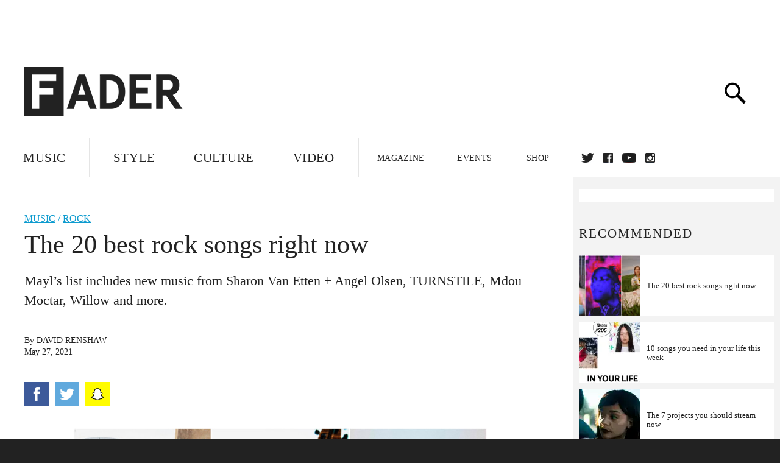

--- FILE ---
content_type: text/html; charset=utf-8
request_url: http://www.thefader.com/2021/05/27/the-20-best-rock-songs-right-now-may
body_size: 111218
content:
<!DOCTYPE html>
<!--[if IE 8 ]> <html lang="en" class="ie8 lte8 lte9 lte10">    <![endif]-->
<!--[if IE 9 ]> <html lang="en" class="ie9 lte9 lte10">    <![endif]-->
<!--[if (gt IE 9)]><!--><html lang="en"><!--<![endif]-->
<!--[if !IE]><!--><html lang="en"><!--<![endif]-->
  <head>
    <title>The 20 best rock songs right now | The FADER</title>

    

    <link rel="preload" href="/assets/v4/fonts/WF-026510-009147-001369-72bfbb4d7f1c28b438ff5b8dc078cb9f02e5c71319a3527d3e1613cf5b01f239.woff" as="font" type="woff">

    <link rel="preload" href="/assets/v4/fonts/WF-026510-009147-001253-92cefcf9f8425db3674eebf29535da3cf73f87dc6b7439938ad4294948f67e79.woff" as="font" type="woff">

    <link rel="preload" href="/assets/v4/fonts/WF-026510-009147-001251-120b5b64b0a75ece4fc07a97e9428b5ca6966de319ece24962ab503fe110b1d7.woff" as="font" type="woff">

    <link rel="preload" href="/assets/v4/fonts/WF-026510-009147-001255-a8b63253d5e7e8012e025435f7b546f7600bc376c3f5d279b6b71e52d0eaaa52.woff" as="font" type="woff">


  <link rel="stylesheet" href="/assets/application-e5155b67490e9311a5c87d689377657f6a9ff409ef2aaf7a0c76dd90a295eae4.css" media="all" />
  <!-- <style> -->
  <!-- </style> -->


    <script>addEventListener('error', window.__e=function f(e){f.q=f.q||[];f.q.push(e)});</script>

    <script>
 var oVa = {};
 var oDv = ["44"];

 window.rtkGPTSlotsTargeting = [];
 window.rtkGPTSlotsTargeting.push([]);

 window.rtkGPTSlotsTargeting.push({});


 var optimeratag = optimeratag || {};
 optimeratag.cmd = optimeratag.cmd || [];

 /* optimeratag.cmd.push(function() { alert("test"); });
  * optimeratag.cmd.push(function() { alert("test2"); }); */

 function onOptimeraOpsLoaded() {
   console.log("onOptimeraOpsLoaded");
   window.optimeraOpsLoaded = true;
   window.executeOptimeraOpsCmd();
 }

 function executeOptimeraOpsCmd() {
   for (k=0; k < optimeratag.cmd.length;k++){
     optimeratag.cmd[k]();
   }
   optimeratag.cmd.length = 0;
 }

 optimeratag.cmd.push = function(e) {
   Array.prototype.push.apply(this,arguments);
   if (window.optimeraOpsLoaded) {
     window.executeOptimeraOpsCmd();
   }
 }

 /* optimeratag.cmd.push(function() { alert("test3"); }); */

</script>


    <script>
     function createCookie(name, value, days) {
  if (days) {
    var date = new Date();
    date.setTime(date.getTime() + days * 24 * 60 * 60 * 1000);
    var expires = "; expires=" + date.toGMTString();
  } else var expires = "";
  document.cookie = name + "=" + value + expires + "; path=/";
}

function readCookie(name) {
  var nameEQ = name + "=";
  var ca = document.cookie.split(";");
  for (var i = 0; i < ca.length; i++) {
    var c = ca[i];
    while (c.charAt(0) == " ") c = c.substring(1, c.length);
    if (c.indexOf(nameEQ) == 0) return c.substring(nameEQ.length, c.length);
  }
  return null;
}

function eraseCookie(name) {
  createCookie(name, "", -1);
}

function refreshInitalGPTAds() {
  console.debug("CONSENT DEBUG: refreshInitalGPTAds");
  timeoutID = window.setTimeout(function() {
    for (var key in window.ad_slots) {
      value = window.ad_slots[key];
      console.log("refreshing slot: ", value);
      googletag.pubads().refresh([value]);
    }
  }, 100);
}

function setGPTNonPersonalizedAds() {
  console.log("CONSENT DEBUG: setGPTNonPersonalizedAds");
  googletag.pubads().setPrivacySettings({
    restrictDataProcessing: true
  });
  googletag.pubads().setRequestNonPersonalizedAds(1);
}

function setGPTPersonalizedAds() {
  console.log("CONSENT DEBUG: setGPTPersonalizedAds");
  googletag.pubads().setPrivacySettings({
    restrictDataProcessing: false
  });
  googletag.pubads().setRequestNonPersonalizedAds(0);
}

function setJITANonPersonalizedAds() {
  console.debug("CONSENT DEBUG: setJITANonPersonalizedAds");
  if (window.JITA) {
    jitaJS.que.push(function() {
      JITA.setRequestNonPersonalizedAds(1);
    });
  }
}

function setJITAPersonalizedAds() {
  console.debug("CONSENT DEBUG: setJITAPersonalizedAds");
  if (window.JITA) {
    jitaJS.que.push(function() {
      JITA.setRequestNonPersonalizedAds(0);
    });
  }
}

function setEUConsentCookie() {
  window.__cmp("getConsentData", null, function(result) {
    document.cookie = "EUCONSENT=" + result.consentData;
  });
}

window.addEventListener(
  "CookiebotOnDialogDisplay",
  function(e) {
    console.debug("CONSENT DEBUG: onLoad");
    window.cookieConsent = window.CookieConsent;
  },
  false
);

window.addEventListener(
  "CookiebotOnAccept",
  function(e) {
    console.debug("CONSENT DEBUG: onAccept");
    setEUConsentCookie();

    if (Cookiebot.consent.marketing) {
      //Execute code that sets marketing cookies
      console.debug("CONSENT DEBUG: marketing accepted");
      if (window.consent_region == "EU") {
        // refreshInitalGPTAds();
        setGPTPersonalizedAds();
        setJITAPersonalizedAds();
      }
    } else {
      console.debug("CONSENT DEBUG: marketing not accepted");
      // refreshInitalGPTAds();
      setGPTNonPersonalizedAds();
      setJITANonPersonalizedAds();
    }
  },
  false
);

//
window.addEventListener(
  "CookiebotOnDecline",
  function(e) {
    console.debug("CONSENT DEBUG: declined");

    if (window.consent_region == "US-CA") {
      setGPTNonPersonalizedAds();
      setJITANonPersonalizedAds();
    } else if (window.consent_region == "EU") {
      console.debug("CONSENT DEBUG: EU Allow Preferences");
      setEUConsentCookie();

      if (Cookiebot.consent.marketing) {
        console.debug("CONSENT DEBUG: Allow Personalized Ads");
        setGPTPersonalizedAds();
        setJITAPersonalizedAds();
      }
    }
  },
  false
);
// console.log("running ads.js");

window.ad_slot_positions = {};
window.ad_slots = {};
window.ad_slots_queue = {};

window.rtk_ad_ids_to_setup = [];
window.rtk_ad_ids = [];
window.rtk_timer_ad_ids = [];
window.rtk_is_serving_ad = {};
window.rtk_is_lazy_ad = {};
window.rtk_first_render = {};

window.enable_optimera = false;
window.ad_slot_to_div_map = {};
window.ad_div_to_rtk_id_map = {};

function getDivID(divName, track_multiple) {
  // console.log("getDivID: ", divName, track_multiple);

  if (window.ad_slot_positions[divName] == undefined) {
    window.ad_slot_positions[divName] = 1;
  }

  if (track_multiple) {
    divID = divName + window.ad_slot_positions[divName];
    document.getElementById(divName).id = divID;
  } else {
    divID = divName;
  }

  window.ad_slot_positions[divName] += 1;

  return divID;
}

function displayAdSlot(divName, slotName, size, track_multiple) {
  console.debug("AD DEBUG: displaying slot: " + slotName + " " + divName);

  var divID = getDivID(divName, track_multiple);

  if (window.enable_optimera) {
    window.oDv.push(divID);
    window.oVa[divID] = ["NULL"];
  }

  // Define the slot itself, call display() to
  // register the div and refresh() to fetch ad.
  googletag.cmd.push(function () {
    // console.debug("AD DEBUG: about to defineSlot: ", divID);

    // debugger;

    var slot = googletag
      .defineSlot("/1081121/" + slotName, size, divID)
      .addService(googletag.pubads());

    if (window.enable_optimera) {
      slot.setTargeting("optimera", oVa[divID]);
    }

    window.ad_slots[divName] = slot;

    // Display has to be called before
    // refresh and after the slot div is in the page.
    googletag.display(divID);
    googletag.pubads().refresh([slot]);

    // if (window.enable_optimera) {
    //   window.oPageUnload(divID);
    // }

    // if (typeof(window.ga) == "undefined") {
    // window.ga('impressionTracker:observeElements', window.ad_ids);
    // }
  });

  // console.debug("AD DEBUG: finished displaying slot: "+slotName);

  return divID;
}

function pushAdSlot(divName, slotName, size) {
  var now = new Date().getTime();
  var divID = divName + "-" + now;
  // console.debug("AD DEBUG: pushing slot with timestamp: "+divID);

  document.getElementById(divName).attr = divID;

  window.ad_slots_queue[divID] = slotName;

  // Define the slot itself
  googletag.cmd.push(function () {
    var slot = googletag
      .defineSlot("/1081121/" + slotName, size, divID)
      .addService(googletag.pubads());
    window.ad_slots_queue[divID] = slot;
  });

  // console.debug("AD DEBUG: finished pushing slot: " + slotName);
}

function setupRtkAdObserver(rtk_ad_id) {
  // console.debug("AD DEBUG: adding observer for: ", rtk_ad_id);

  if (!window.rtk_ad_ids_to_setup.includes(rtk_ad_id)) {
    window.rtk_ad_ids_to_setup.push(rtk_ad_id);
  }
}

function setupRtkTimerAd(rtk_ad_id) {
  // console.debug("AD DEBUG: adding timer ad for: ", rtk_ad_id);

  if (!window.rtk_timer_ad_ids.includes(rtk_ad_id)) {
    window.rtk_timer_ad_ids.push(rtk_ad_id);
  }

  window.rtk_is_serving_ad[rtk_ad_id] = false;
  window.rtk_first_render[rtk_ad_id] = true;
}

function setupRtkGPTSlotsTargeting(slot_name, divID) {
  if (window.enable_optimera) {
    // console.log("setupRtkGPTSlotsTargeting");
    window.oDv.push(divID);
    // window.oVa[divID] = ["NULL"];
    var obj = {};
    // obj[divID] = [["Optimera", oVa[divID]]];
    obj[divID] = [];
    console.log(obj);
    window.rtkGPTSlotsTargeting.push(obj);
    console.log(window.rtkGPTSlotsTargeting);
  }
}

function setupRtkOptimera() {
  console.log("setupRtkOptimera");

  // if (Object.keys(window.oVa).length == 0) {
  window.oVa = {
    "div-above-latest-ad": ["A6"],
    "div-above-latest-ad9": ["A6"],
    "div-below-fold-latest-ad": ["A6"],
    "div-full_width-ad": ["D4"],
    "div-leaderboard-ad": ["D4"],
    t: 1568146740,
  };
  // }

  // var obj = {};
  // obj["RTK_9u3J"] = [["Optimera", "A6"]];
  // obj["div-leaderboard-ad"] = [["Optimera", "A6"]];
  // oVa["/1081121/fader_v3_home_top_728_90"] = [["Optimera", "A6"]];

  // for (var prop in window.oVa) {
  //   console.log("setting up prop", prop);

  //   var slotName = window.ad_slot_to_div_map[prop];

  //   // debugger;
  //   if (slotName) {
  //     window.rtkGPTSlotsTargeting[1][slotName] = [
  //       ["Optimera", window.oVa[prop]]
  //     ];
  //   }
  // }
}

function setupRtkAdSlotForOptimera(divName, slotName) {
  console.log("setupAdSlotForOptimera", divName, slotName);

  var divID = divName;
  window.ad_slot_to_div_map[divID] = slotName;

  if (window.enable_optimera) {
    window.oDv.push(divID);

    // window.oVa[divID] = ["NULL"];

    var slot_path = "/1081121/" + slotName;

    window.rtkGPTSlotsTargeting[1][slot_path] = [
      ["Optimera", window.oVa[divID]],
    ];

    // var obj = window.rtkGPTSlotsTargeting[1];
    // obj[slotName] = [["Optimera", null]];

    // optimeratag.cmd.push(function() {
    //   window.oPageUnload(divName);
    // });
  }
}

function displayRtkAdSlot(rtkID, divName, slotName, track_multiple, lazy) {
  console.log(
    "displayRtkAdSlot",
    rtkID,
    divName,
    slotName,
    track_multiple,
    lazy
  );

  var divID = getDivID(divName, track_multiple);

  // $(divName).attr({ id: divID });

  console.log("divID: ", divID);

  window.ad_slot_to_div_map[divID] = slotName;
  window.ad_div_to_rtk_id_map[divID] = rtkID;

  if (window.enable_optimera) {
    window.oDv.push(divID);
    // window.oVa[divID] = ["NULL"];
  }

  jitaJS.que.push(function () {
    var slot_path = "/1081121/" + slotName;

    if (window.enable_optimera) {
      window.rtkGPTSlotsTargeting[1][slot_path] = [
        ["Optimera", window.oVa[divID]],
      ];
    }

    var obj = {};
    obj[rtkID] = divID;
    // lazy = false;

    if (lazy) {
      window.rtk_is_lazy_ad[divID] = true;
    } else {
      window.rtk_is_lazy_ad[divID] = false;
      jitaJS.rtk.refreshAdUnits([rtkID], false, obj);
    }

    if (window.enable_optimera) {
      window.oPageUnload(divID);
    }

    // optimeratag.cmd.push(function() {
    //   window.
    // });
  });

  return divID;
}
;



    </script>

      <base href="/">
      <script src="/assets/application_article_desktop-fab3a3970ded880e308a94da509f772b642f7e916e1cca85173087b14c1b4bdf.js" defer="defer"></script>

    <script src="/packs/js/runtime-49166a9d18a6dd0a1413.js" defer="defer"></script>
<script src="/packs/js/961-60b080d38b5b9f101b36.js" defer="defer"></script>
<script src="/packs/js/820-013be7aaf0af5f8bc57b.js" defer="defer"></script>
<script src="/packs/js/917-19da76283c46fcbfc255.js" defer="defer"></script>
<script src="/packs/js/127-6cb060c121cf95e52a76.js" defer="defer"></script>
<script src="/packs/js/434-783562331ad37e5300ca.js" defer="defer"></script>
<script src="/packs/js/application-159c3d050bb63affd3cb.js" defer="defer"></script>

    <link rel="stylesheet" href="/packs/css/434-e6afa166.css" media="all" />

    


<!-- Google tag (gtag.js) -->
<script async src="https://www.googletagmanager.com/gtag/js?id=G-S5CR3HGK1G"></script>
<script>
  window.dataLayer = window.dataLayer || [];
  function gtag(){dataLayer.push(arguments);}
  gtag('js', new Date());

  gtag('config', 'G-S5CR3HGK1G');
</script>

<!--
<script>
 window.ga=window.ga||function(){(ga.q=ga.q||[]).push(arguments)};ga.l=+new Date;

 console.log("GA: command queue initialized.");
</script>

  <script>

   ga("create", "UA-272695-2", "auto", { useAmpClientId: true });
   ga("set", "anonymizeIp", true);
   ga("set", "transport", "beacon");

   if (window.location.pathname === "home") {
     ga("set", "page", "/");
   }

   console.log("GA: tracker setup.");

   
      ga('set', 'dimension1', "David Renshaw");

    ga('set', 'dimension2', 'Music');
    ga('set', 'dimension3', 'News');
    ga('set', 'dimension14', 'simple');


    /* ga('send', 'pageview'); */
    console.log("GA: ran ga_pre_pageview_hook");



  </script>

    <script async src="https://www.google-analytics.com/analytics.js"></script>

-->


<script defer data-domain="thefader.com" src="https://plausible.io/js/script.js"></script>
<script defer data-domain="thefader.com" src="https://plausible.io/js/script.outbound-links.js"></script>

<!-- 
<script type='text/javascript'>
 googletag = googletag || {};
 var googletag = googletag;
 googletag.cmd = googletag.cmd || [];

 (function() {
   var gads = document.createElement('script');
   gads.async = true;
   gads.type = 'text/javascript';
   var useSSL = 'https:' == document.location.protocol;
   gads.src = (useSSL ? 'https:' : 'http:') + 
              '//www.googletagservices.com/tag/js/gpt.js';
   var node = document.getElementsByTagName('script')[0];
   node.parentNode.insertBefore(gads, node);
 })();
</script>
-->
<script type='text/javascript'>
  window.googletag = window.googletag || {cmd: []};
</script>

<script async src="https://securepubads.g.doubleclick.net/tag/js/gpt.js"></script>


<script type='text/javascript'>

   googletag.cmd.push(function() {

     // Infinite scroll requires SRA
     googletag.pubads().enableSingleRequest();

     // Disable initial load, we will use refresh() to fetch ads.
     // Calling this function means that display() calls just
     // register the slot as ready, but do not fetch ads for it.
     googletag.pubads().disableInitialLoad();

     var params={};
     window.location.search
           .replace(/[?&]+([^=&]+)=([^&]*)/gi,
                    function(str,key,value) {
                      params[key.toLowerCase()] = value;
                    }
           );

     for (var k in params){
       if(k.indexOf("utm") === 0)
       {
         googletag.pubads().setTargeting(k,params[k]);
       }
     }

     /* googletag.pubads().enableLazyLoad({
      *   fetchMarginPercent: 0,  // Fetch slots within 1 viewports.
      *   renderMarginPercent: 0,  // Render slots within 1 viewports.
      *   mobileScaling: 1.0
      * });*/

       googletag.enableServices();

     if (window.consent_region == "EU") {
       if (readCookie("forbid_personalized_ads") == "0") {
         setGPTPersonalizedAds();
       } else {
         setGPTNonPersonalizedAds();
       }
     }

     if (window.consent_region == "US-CA") {
       if (readCookie("forbid_personalized_ads") == "1") {
         setGPTNonPersonalizedAds();
       }
     }

   });

  </script>

<script type="text/javascript">
 //declare this in the head before jita
 var jitaJS = window.jitaJS || {};
 jitaJS.que = jitaJS.que || [];
</script>






  <!-- Begin comScore Tag -->
<script>
 var _comscore = _comscore || [];
 _comscore.push({ c1: "2", c2: "16442793" });
 (function() {
   var s = document.createElement("script"), el = document.getElementsByTagName("script")[0];
   s.async = true;
   /* s.defer = true; */
   s.src = (document.location.protocol == "https:" ? "https://sb" : "http://b") + ".scorecardresearch.com/beacon.js";
   el.parentNode.insertBefore(s, el);
 })();
</script>
<noscript>
  <img src="http://b.scorecardresearch.com/p?c1=2&c2=16442793&cv=2.0&cj=1" />
</noscript>
<!-- End comScore Tag -->

  <!-- Quantcast Tag, part 1 -->
<script type="text/javascript">
 var _qevents = _qevents || [];
 (function() {
   var elem = document.createElement('script');
   elem.src = (document.location.protocol == "https:" ? "https://secure" : "http://edge")
            + ".quantserve.com/quant.js";
   /* elem.async = true; */
   elem.defer = true;
   elem.type = "text/javascript";
   var scpt = document.getElementsByTagName('script')[0];
   scpt.parentNode.insertBefore(elem, scpt);  
 })();
</script>

  <script>window.twttr = (function(d, s, id) {
   var js, fjs = d.getElementsByTagName(s)[0],
       t = window.twttr || {};
   if (d.getElementById(id)) return t;
   js = d.createElement(s);
   js.id = id;
   js.src = "https://platform.twitter.com/widgets.js";
   fjs.parentNode.insertBefore(js, fjs);

   t._e = [];
   t.ready = function(f) {
     t._e.push(f);
   };

   return t;
 }(document, "script", "twitter-wjs"));</script>

  <!-- <script async="" defer="" src="//platform.instagram.com/en_US/embeds.js"></script> -->

<script async src="//platform.instagram.com/en_US/embeds.js"></script>

  <!-- Facebook Pixel Code -->
<meta name="facebook-domain-verification" content="8hp7106emaf67czjp03ks61b6zky1h" />

    <script>

 !function(f,b,e,v,n,t,s){if(f.fbq)return;n=f.fbq=function(){n.callMethod?
                                                             n.callMethod.apply(n,arguments):n.queue.push(arguments)};if(!f._fbq)f._fbq=n;
   n.push=n;n.loaded=!0;n.version='2.0';n.queue=[];t=b.createElement(e);
   t.async=!0;
   /* t.defer=!0; */
   t.src=v;s=b.getElementsByTagName(e)[0];s.parentNode.insertBefore(t,s)}(window,
                                                                          document,'script','https://connect.facebook.net/en_US/fbevents.js');

 fbq('init', '974085915995561');
 fbq('track', "PageView");
 fbq('track', 'ViewContent');

</script>

<!-- End Facebook Pixel Code -->

  <!-- Snap Pixel Code -->

    <script>

 (function(e,t,n){if(e.snaptr)return;var a=e.snaptr=function()
 {a.handleRequest?a.handleRequest.apply(a,arguments):a.queue.push(arguments)};
   a.queue=[];var s='script';r=t.createElement(s);
   r.async=!0;
   /* r.defer=!0; */
   r.src=n;var u=t.getElementsByTagName(s)[0];
   u.parentNode.insertBefore(r,u);})(window,document,
                                     'https://sc-static.net/scevent.min.js');

 snaptr('init', '878796fa-7274-4329-a6c6-814d66a40ae9', {
   'user_email': '__INSERT_USER_EMAIL__'
 });

 snaptr('track', 'PAGE_VIEW');

</script>
<!-- End Snap Pixel Code -->

<script>
  // Load the SDK asynchronously
  (function (d, s, id) {
  var js, sjs = d.getElementsByTagName(s)[0];
  if (d.getElementById(id)) return;
  js = d.createElement(s); js.id = id;
  js.src = "https://sdk.snapkit.com/js/v1/create.js";
  sjs.parentNode.insertBefore(js, sjs);
  }(document, 'script', 'snapkit-creative-kit-sdk'));

  window.snapKitInit = function () {
  snap.creativekit.initalizeShareButtons(
  document.getElementsByClassName('snapchat-share-button')
  );
  };
</script>

  

  <script>!function(n){if(!window.cnx){window.cnx={},window.cnx.cmd=[];var t=n.createElement('iframe');t.src='javascript:false'; t.display='none',t.onload=function(){var n=t.contentWindow.document,c=n.createElement('script');c.src='//cd.connatix.com/connatix.player.js?cid=1ffe1aa7-eb53-11e9-b4d2-06948452ae1a&pid=922834d4-f1e3-44aa-ad95-3124387b6fd7',c.setAttribute('async','1'),c.setAttribute('type','text/javascript'),n.body.appendChild(c)},n.head.appendChild(t)}}(document);</script>





    <meta name="csrf-param" content="authenticity_token" />
<meta name="csrf-token" content="hNmFiFhZUCNxU2yeTOC3uSASw9YpT80FdPwjJl0cx-FXMS71vFJIJf-nI_SPiiIbsTLSWebZLPj8ZBUjsnOnWQ" />

<meta name="viewport" content="initial-scale=1, maximum-scale=1">
<meta name="msvalidate.01" content="CFDCCD68D11A9B3C2CE7EE854D821682" />

<meta itemprop="name" content="The FADER">

  



    <link rel="canonical" href="https://www.thefader.com/2021/05/27/the-20-best-rock-songs-right-now-may" />

    
  <meta name="description" content="Sharon Van Etten + Angel Olsen, TURNSTILE, Mdou Moctar, Willow, and more all feature in the May round-up of the month&#39;s best new guitar music. "/>
  <meta itemprop="description" content="Sharon Van Etten + Angel Olsen, TURNSTILE, Mdou Moctar, Willow, and more all feature in the May round-up of the month&#39;s best new guitar music. "/>


<meta itemprop="url" content="https://www.thefader.com/2021/05/27/the-20-best-rock-songs-right-now-may" />

<meta property="og:site_name" content="The FADER"/>
<meta property="og:type" content="article" />

  <meta property="og:title" content="The 20 best rock songs right now"/>

<meta itemprop="publisher" itemscope itemtype="http://schema.org/Organization">
  <meta itemprop="name" content="The FADER">
</meta>

<meta itemprop="description" property="og:description" content="Sharon Van Etten + Angel Olsen, TURNSTILE, Mdou Moctar, Willow, and more all feature in the May round-up of the month's best new guitar music. "/>

<meta property="og:url" content="https://www.thefader.com/2021/05/27/the-20-best-rock-songs-right-now-may" />





  <meta itemprop="image" content="https://thefader-res.cloudinary.com/private_images/c_limit,w_1024/c_crop,h_693,w_1280,x_0,y_27,f_auto,q_auto:eco/rock-song-may_qxwnpw/rock-song-may_qxwnpw.jpg">

  <meta property="og:image" content="https://thefader-res.cloudinary.com/private_images/c_limit,w_1024/c_crop,h_693,w_1280,x_0,y_27,f_auto,q_auto:eco/rock-song-may_qxwnpw/rock-song-may_qxwnpw.jpg"/>
  <meta property="og:image:width" content="1280" />
  <meta property="og:image:height" content="693" />

<meta property="twitter:card" content="summary_large_image" />
<meta property="twitter:site" content="@thefader" />

  <meta property="twitter:title" content="The 20 best rock songs right now" />

<meta property="twitter:description" content="Sharon Van Etten + Angel Olsen, TURNSTILE, Mdou Moctar, Willow, and more all feature in the May round-up of the month's best new guitar music. " />

    <meta property="twitter:image" content="https://thefader-res.cloudinary.com/private_images/c_limit,w_1024/c_crop,h_693,w_1280,x_0,y_27,f_auto,q_auto:eco/rock-song-may_qxwnpw/rock-song-may_qxwnpw.jpg"/>


<meta property="twitter:url" content="https://www.thefader.com/2021/05/27/the-20-best-rock-songs-right-now-may" />

<script type="application/ld+json">
  {
  "@context": "http://schema.org",
  "@type": "NewsArticle",
   "mainEntityOfPage":{
      "@type":"WebPage",
      "@id":"https://www.thefader.com/2021/05/27/the-20-best-rock-songs-right-now-may"
    },
  "headline": "The 20 best rock songs right now",
  "url": "https://www.thefader.com/2021/05/27/the-20-best-rock-songs-right-now-may",
  "image": "https://thefader-res.cloudinary.com/private_images/c_limit,w_1024/c_crop,h_693,w_1280,x_0,y_27/w_1600,c_limit,f_auto,q_auto:eco/rock-song-may_qxwnpw/rock-song-may_qxwnpw.jpg",
  "thumbnailUrl": "https://thefader-res.cloudinary.com/private_images/w_640,c_limit,f_auto,q_auto:eco/rock-song-may_qxwnpw/the-20-best-rock-songs-right-now-may.jpg",
  "dateCreated": "2021-05-27T13:00:42Z",
  "articleSection": "Music",
  "creator": "David Renshaw",
  "keywords": ["New Music ","New Music ","Rock"],
  "author": {
    "@type": "Person",
    "name": "David Renshaw"
  },
"datePublished": "2021-05-27T13:00:42Z",
"dateModified": "2021-06-30T13:42:26Z",
"publisher": {
      "@type": "Organization",
      "name": "The FADER",
      "logo": {
        "@type": "ImageObject",
        "url": "https://www.thefader.com/assets/Fader_192x60-0bd22b53934f61a7ed7927114b787582d4689c5471b55111ab9139da93ac6eb8.png",
        "width": "192",
        "height": "60"
      }
}
}
</script>



    


  <script>
   var nextPostIds = [117460,117458,117447,117402,117393,117372,117368,117353,117349,117328];
   var recommendedPosts = [{"post":{"id":107336,"created_at":"2021-06-30T09:38:27.858-04:00","updated_at":"2021-10-01T06:57:12.202-04:00","title":"The 20 best rock songs right now","headline_short":null,"author_id":null,"published_state":"Published","published_at":"2021-06-30T10:02:36.917-04:00","body":null,"summary_long":null,"description":"June’s list includes new music from Yves Tumor, Indigo De Souza, Deafheaven, UMO, Ekulu, Wet Leg, and more. ","body_text":null,"category_id":null,"photographer_id":null,"story_type":null,"featured_video_id":null,"legacy_featured_photo_set_id":null,"featured_song_id":null,"featured_image_id":null,"headline_seo":null,"deck":null,"legacy_post_path":null,"legacy_post_name":null,"issue_id":null,"legacy_post_content":null,"legacy_categories":[],"legacy_tags":[],"legacy_full_width":null,"legacy_custom_fields":null,"legacy_post_id":null,"import_state":null,"slug":"the-20-best-rock-songs-right-now-june","featured":null,"pinned_front_page":null,"pinned_front_page_order":null,"pinned_war_story":false,"magazine_category_id":null,"article_type":"simple","intro":null,"pinned_music_front_page":null,"pinned_music_front_page_order":null,"pinned_style_front_page":null,"pinned_style_front_page_order":null,"pinned_culture_front_page":null,"pinned_culture_front_page_order":null,"legacy_featured_song_id":null,"recommended_next_post_id":null,"post_collection_id":null,"seo_keywords":null,"event_venue_id":null,"pinned_war_story_color":null,"pinned_war_story_start_time":null,"pinned_war_story_end_time":null,"scheduled_war_story":null,"premiere":false,"og_image_id":null,"vertical_image_id":null,"seed_views":0,"social_views":0,"total_views":0,"queue_time_state":"next","queue_time":null,"model_version":2,"legacy_content_copy":null,"seo_description":"Yves Tumor, Indigo De Souza, Deafheaven, UMO, Ekulu, Wet Leg, and more all feature in the June round-up of the month's best new guitar music. ","manual_slug":true,"partner":false,"custom_javascript":null,"custom_css":null,"search_content":"The 20 best rock songs right now June’s list includes new music from Yves Tumor, Indigo De Souza, Deafheaven, UMO, Ekulu, Wet Leg, and more.  the-20-best-rock-songs-right-now-june         (L-R) Indigo De Souza, Yves Tumor, Wet Leg  Britni West/Hollie Fernando         \u003ci\u003eEvery month The FADER brings you the best rock songs in the world (in no particular order).\u003c/i\u003e                    \u003cb\u003eYves Tumor, “Jackie”\u003c/b\u003e            Nobody better represents the changing face and sound of what a “rock star” is today than Yves Tumor. “Jackie” is another sure hit, offering equal parts glamor and subversion between a titanic chorus. \n       \u003cb\u003eIndigo De Souza, “Kill Me”\u003c/b\u003e            Indigo De Souza is feeling fucked up and lost on “Kill Me,” a bittersweet and super catchy song filled with heartfelt emotion and comically exaggerated sentiment. Freshly signed to Saddle Creek, Indigo’s debut album \u003cI\u003eAny Shape You Take\u003c/i\u003e drop August 27.\n       \u003cb\u003eDeafheaven, “Great Mass of Color”\u003c/b\u003e            Deafheaven switch things up on new song “Great Mass Of Color” and come through with the prettiest thing they’ve made to date. That’s not to say the band’s black metal origins are a thing of the past —, there’s a low rumble that haunts the entire duration of this six-minute song. But it stays precisely there: in the background. The resulting whole is beautiful and bodes well for the band’s upcoming album \u003cI\u003eInfinite Granite\u003c/i\u003e, due August 20. \n       \u003cb\u003eEkulu, “Unscrew My Head”\u003c/b\u003e            Ekulu’s debut LP, which arrived earlier this month, takes no prisoners. Hit play on “Unscrew My Head” and daydream about making your Wrestlemania entrance now. \n       \u003cb\u003eMeet Me @ The Altar, “Feel A Thing”\u003c/b\u003e            Meet Me @ The Altar swings big on a song that touches on both clinical depression and the pharmaceutical response to the crisis. Avoiding cliche while still creating pop-punk songs as widescreen and anthemic as this is what makes the band so exciting right now. They drop new EP \u003cI\u003eModel Citizen\u003c/i\u003e on August 13. \n       \u003cb\u003eUnknown Mortal Orchestra, “Weekend Run”\u003c/b\u003e            UMO return after three years away with a loved up groover strongly indebted to Stevie Wonder. Anyone grinding in a 9-5 will identify with the “almost perfect velvet freedom” the end of the week brings. \n       \u003cb\u003eWet Leg, “Chaise Lounge”\u003c/b\u003e            U.K. duo Wet Leg are a hugely intriguing new band who make the sort of contagious post-punk that would have caused the staff at NME to melt into their Converse if it was still 2004. The deadpan offer to \"assign someone to worry your mother\" is one of many great lines in this undeniable banger.  \n       \u003cb\u003eTURNSTILE, “HOLIDAY”\u003c/b\u003e            Lifted from surprise EP \u003cI\u003eTURNSTILE LOVE CONNECTION\u003c/i\u003e (out now) TURNSTILE lay down the gauntlet for heavy music in 2021. “Holiday” goes harder than most of the band’s peers in the hardcore scene while retaining a pop sheen. Hardcore bands started to throw shows for the first time in over a year this month, Turnstile’s eventual return to the stage is one to mark in your diary. \n       \u003cb\u003eSam Mehran, “Loungy”\u003c/b\u003e            Sam Mehran, once of Test Icicles and Outer Limits Recordings, was fast establishing himself as a 21st century cult icon before his untimely death in 2018. On July 28 Weird World will release \u003cI\u003eCold Brew\u003c/i\u003e, a collection of indie rock instrumentals Mehran recorded toward the end of his life. “Loungy” is a fun, spacey, and a little bit glamorous stomper that never dwells on an idea long enough for it to become boring. Mehran may be gone but his legacy lives on. \n       \u003cb\u003eStatic Dress, “sweet.”\u003c/b\u003e            U.K. post-hardcore band Static Dress has its phasers set to 2001 and is wholly unapologetic about their nostalgic sound. Despite channeling the peak days of Thursday and Taking Back Sunday, however, this Leeds-based group are more than just a throwback. “Sweet.” is packed full with righteous anger and drama-filled lyrics perfect for decorating an AIM screenname. \n       \u003cb\u003eIlluminati Hotties, “Pool Hopping”\u003c/b\u003e            I write this column from England so I was sadly unaware of exactly what pool hopping was. In this country our teenage fun mainly revolves around drinking at bus stops and hiding from the rain. Illuminati Hotties fill in the gaps with this great new song, however, capturing the energy of low-level rebellion and young love nicely. Great use of the line “you’re twisted like an ampersand,” too. “Pool Hopping” will appear on upcoming album \u003cI\u003eLet Me Do One More\u003c/i\u003e, available October 1.       \u003cb\u003eAction News, “Failed State”\u003c/b\u003e            Action News, which features members of Jesus Piece, Creepoid, Drowse, and Fixation. “Failed State” will feature on the band’s debut project of the same name (due July 1). Quickfire and feral, this Philly band offer an instant acceleration to your day. \n       \u003cb\u003eFrances Forever, “paranoia party”\u003c/b\u003e            Frances Forever is “waltzing with anxiety” on new song “paranoia party,” the first drop from an upcoming EP of the same name (due July 9). What starts out as a lowkey examination of Frances’ mind build and builds until it explodes into life with a plea of “will you erase my brain?” riding out on a distorted guitar buzz. \n       \u003cb\u003eGang of Youths, “the angel of 8th ave.”\u003c/b\u003e            Gang of Youths are a capital B big band, the sort you see mid-afternoon at a festival with expensive looking guitars, nice jeans and good looking fans. You go home and look them up on Spotify and are surprised to see all of their songs have 50m streams, even though you’ve never heard anyone say their name out loud before. “the angel of 8th ave.” will likely be just as big. Riding the long Bruce-y wave started by The War On Drugs way back when, it’s an assured, radio-friendly anthem perfect for hitting the open road or, y’know, listening to on your laptop. \n       \u003cb\u003eSamia, “Show Up”\u003c/b\u003e            Samia gets full marks for recognising that “listening to Muna at dawn” is a sure sign all is not well in your life. Turning to “Show Up,” her heart on sleeve new single, could equally become a stop on the map towards emotional breakdown. \n       \u003cb\u003eDARE, “Different Method”\u003c/b\u003e            DARE are an unapolgeticaly straight-edge hardcore band who this August will release their full-length LP \u003cI\u003eAgainst All Odds\u003c/i\u003e. First single “Different Method” is a speedy and taught ripper all about the band’s lifestyle and comes with a cool video filled with graffiti artists helping to spread the word of DARE. \n       \u003cb\u003eColleen Green, “I Wanna Be A Dog”\u003c/b\u003e            Colleen Green has come up showing a healthy amount of disregard toward her punk forefathers; riffing on a Descendants album for her 2012 debut \u003cI\u003eMilo Goes To Compton\u003c/i\u003e and later covering Blink-182’s \u003cI\u003eDude Ranch\u003c/i\u003e in full. “I Wanna Be A Dog” is, as you’d expect, fully aware of Iggy Pop’s own puppy wishes but in Green’s hands the whole thing is much more innocent. Over lo-fi guitar strums she earnestly wishes for the simple life of a pooch, free to run and play with a best friend. Green’s new album \u003cI\u003eCool\u003c/i\u003e drops September 10. \n       \u003cb\u003eChubby and the Gang, “Coming Up Tough”\u003c/b\u003e            Taken from the U.K. band’s forthcoming album \u003cI\u003eThe Mutt's Nuts\u003c/i\u003e, “Coming Up Tough” continues Chubby’s blueprint of sounding like throwing out time at the least reputable pub in east London. Punk at its rowdiest. \n       \u003cb\u003eGeese, “Disco”\u003c/b\u003e            “Much-hyped Brooklyn band” might be a phrase not heard since 2010 but Geese fit the bill. Already signed to Partisan Records (Fontaines DC, Idles) Geese introduce themselves with “Disco,” six minutes of broody and atmospheric indie rock that winds itself increasingly tight as it charts the demise of a romantic relationship. \n       \u003cb\u003eSam Akpro, “Swan”\u003c/b\u003e            Emerging out of London’s reliable toilet circuit, Sam Akpro makes his debut with a loose and raw new song that explodes into life two-thirds of the way through. Snapping into shape, “Swan” goes out in a hailstorm of drums and eager anticipation of what comes next. \n      Rock New Music  David Renshaw ","war_story_image":{"url":null,"small":{"url":null},"mobile":{"url":null},"cms_list":{"url":null},"cms_medium":{"url":null},"cms_large":{"url":null},"facebook":{"url":null},"optimized":{"url":null}},"current_editor_id":null,"optimization_state":null,"headline_service_default_id":null,"headline_service_default_is_winner":false,"headline_service_title_set_id":null,"google_standout":false,"original_title":null,"instant_article_id":null,"instant_article_api_response":null,"sensitive":false,"apple_news_id":"32e51cc9-a465-40c9-a779-85969dad3baa","apple_news_revision":"AAAAAAAAAAD//////////w==","thumbnail_id":54865,"headline_service_experiment_id":null,"background_color":null,"link_color":null,"show_seo_description_on_mobile":false,"mobile_card_type":null,"main_youtube_id":null,"approval_state":null,"social_title":null,"card_title":null,"format":null,"content_type":null,"category":"News","related_video_id":null,"war_story_image_mobile":{"url":null,"small":{"url":null},"mobile":{"url":null},"cms_list":{"url":null},"cms_medium":{"url":null},"cms_large":{"url":null},"facebook":{"url":null},"optimized":{"url":null}},"war_story_video":{"url":null,"optimized":{"url":null}},"apple_music_embed_count":0},"format":"desktop","options":{}},{"post":{"id":107192,"created_at":"2021-05-27T11:01:34.011-04:00","updated_at":"2021-05-27T16:17:15.400-04:00","title":"10 songs you need in your life this week","headline_short":null,"author_id":null,"published_state":"Published","published_at":"2021-05-27T12:57:56.562-04:00","body":null,"summary_long":null,"description":"Tracks we love right now, in no particular order.","body_text":null,"category_id":null,"photographer_id":null,"story_type":null,"featured_video_id":null,"legacy_featured_photo_set_id":null,"featured_song_id":null,"featured_image_id":null,"headline_seo":null,"deck":null,"legacy_post_path":null,"legacy_post_name":null,"issue_id":null,"legacy_post_content":null,"legacy_categories":[],"legacy_tags":[],"legacy_full_width":null,"legacy_custom_fields":null,"legacy_post_id":null,"import_state":null,"slug":"best-new-music-playlist-city-girls-angel-olsen-mach-hommy","featured":null,"pinned_front_page":null,"pinned_front_page_order":null,"pinned_war_story":false,"magazine_category_id":null,"article_type":"simple","intro":null,"pinned_music_front_page":null,"pinned_music_front_page_order":null,"pinned_style_front_page":null,"pinned_style_front_page_order":null,"pinned_culture_front_page":null,"pinned_culture_front_page_order":null,"legacy_featured_song_id":null,"recommended_next_post_id":null,"post_collection_id":null,"seo_keywords":null,"event_venue_id":null,"pinned_war_story_color":null,"pinned_war_story_start_time":null,"pinned_war_story_end_time":null,"scheduled_war_story":null,"premiere":false,"og_image_id":null,"vertical_image_id":null,"seed_views":0,"social_views":0,"total_views":0,"queue_time_state":"next","queue_time":null,"model_version":2,"legacy_content_copy":null,"seo_description":"10 songs you need in your life this week from City Girls, Georgia, Mach-Hommy, Park Hye Jin, Cola Boyy, Osquinn, Charlotte Day Wilson, and more. ","manual_slug":true,"partner":false,"custom_javascript":null,"custom_css":null,"search_content":"10 songs you need in your life this week Tracks we love right now, in no particular order. best-new-music-playlist-city-girls-angel-olsen-mach-hommy     Pictured L-R: Georgia (Tom Andrew), Mach-Hommy, Park Hye Jin (Jade DeRose)              \u003ci\u003eEach week, The FADER staff rounds up the songs we can't get enough of. Here they are, in no particular order.\n\n\u003ca target=\"_new\" href=\"https://open.spotify.com/playlist/0IWgt0h2ZxDNV4iVMQaELL?si=61f0642c546b40fe\"\u003eSubscribe to Songs You Need In Your Life on Spotify.\u003c/a\u003e\u003c/i\u003e                    \u003cb\u003e“Get Me Higher” — Georgia\u003c/b\u003e            The most potent moments of Georgia’s sophomore album Seeking Thrills were those in which the London artist did just that — vaulting toward a greater feeling with steadfast sincerity. Her newest track, a collaboration with producer David Jackson titled “Get Me Higher,” assures that she’s going to reach that destination, come hell or high water. All that’s up for debate is whether you can keep up. —\u003ci\u003eSM\u003c/i\u003e       \u003cb\u003e“Like I Used To” — Sharon Van Etten and Angel Olsen\u003c/b\u003e            As with the best Sharon Van Etten and Angel Olsen songs, there’s something so indelible and so intensely true about “Like I Used To” — it’s a heartland rock epic executed perfectly, and arriving at the perfect time, as we collectively fumble towards some approximation of life like it used to be. Its soaring hook is gilded and striking, too, meaning this is the kind of track that’s impossible to take off repeat. (I speak from experience.) In other words, “Like I Used To” has the makings of a pristine, hard-won classic: a staple of the Covid era that will no doubt have life in comfort listens and karaoke dens and beyond for years to come. —\u003ci\u003eSD\u003c/i\u003e       \u003cb\u003e\"Twerkulator\" — City Girls\u003c/b\u003e            With the finished track presumably held up by the long process of clearing the great Afrika Bambaataa sample used in the song, City Girls' latest club anthem has been viral on TikTok for the past few months. \"Twerkulator\" is now here in its full studio glory with JT and Yung Miami turning up just in time for the post-vacc summer. Expect this one to go straight from the dance challenge screen to blaring out of passing car windows in less time than it takes to say \"I'ma shake what my mama gave me.\" —\u003ci\u003eDR\u003c/i\u003e       \u003cb\u003e“Solo” — Shakka feat. Goldlink \u003c/b\u003e            For this bouncy, Afro-pop tinged banger, both Shakka’s smooth vocals and Goldlink’s signature rasp take center stage with lyrics that just might convince you to spend the night. With an undeniably summertime vibe, the single—Shakka’s first of 2021—just may have come at the perfect time. —\u003ci\u003eSE\u003c/i\u003e       \u003cb\u003e“Kriminel” — Mach-Hommy\u003c/b\u003e            Full of soul in the way that only a song littered with ghosts can be, “Kriminel” finds Mach-Hommy mourning those he’s lost. The rapper splits the song between Creole and English, and the collaboration of languages helps Hommy’s flow find some beautiful and emphatically emotional pockets. His voice is swollen with pain as he dismisses a friend who insists “killers keep calm.” “She wrong,” Hommy raps, “cuz niggas’ feelings need songs.” —\u003ci\u003eJD\u003c/i\u003e       \u003cb\u003e“Y DON’T U” (Feat. Clams Casino \u0026 Take A Daytrip)” — 박혜진 Park Hye Jin\u003c/b\u003e            Recorded half in English and half in her native Korean, Park Hye Jin's latest single proves heartbreak is a global language. \"Y DON'T U\" is built around a series of questions as Hye Jin despairs at a relationship gone bad. \"Why do you hurt me?\" she asks before moving onto \"Why don't you love me my baby?\" There's an innocence and naivety to the vocal offset by the fast-paced beat, including additional production from rap heavyweights Clams Casino and Take A Daytrip, that keeps things moving forward, never stopping to dwell on the past. —\u003ci\u003eDR\u003c/i\u003e       \u003cb\u003e“If I Could” — Charlotte Day Wilson\u003c/b\u003e            With Toronto-based singer’s debut album \u003ci\u003eALPHA\u003c/i\u003e set to drop later this year, its latest single is a brooding, cry-if-you-need-to ballad about love, pain, and the power of healing. “I’d bathe you/ Wash you of the sins that plague you/ Rid you of the burdens and you'd be free once more,” she sings, her voice fluttering over the acoustic track. —\u003ci\u003eSE\u003c/i\u003e       \u003cb\u003e“coping mechanism” — Osquinn\u003c/b\u003e            After a spell experimenting with VGM, drum and bass, and Basinski-esque ambience as cat mother, osquinn returns to pop with “coping mechanism.” Her time spent creating in other genres as resulted in a song that leaves her sounding newly invigorated even as the 8-bit resolution and glitched-out, misanthropic lyrics leave little hope to be found —\u003ci\u003eJD\u003c/i\u003e        \u003cb\u003e“Don’t Forget Your Neighbourhood” — Cola Boyy and The Avalanches\u003c/b\u003e            As with their collaboration on The Avalanches’ \u003cI\u003eWe Will Always Love You\u003c/i\u003e, Cola Boyy and The Avalanches’ new song “Don’t Forget Your Neighbourhood” achieves a hard-to-find balance between zany, outsized fun and wide-eyed sentimentality. It’s a love letter rendered as glimmering, daytime disco. —\u003ci\u003eSD\u003c/i\u003e       \u003cb\u003e\"Swimming\" — Sinai Vessel\u003c/b\u003e            What initially began as \"a coda\" to Caleb Cordes' 2020 album \u003ci\u003eGround Aswim\u003c/i\u003e now stands as its own commitment to endurance on \"Swimming,\" a plaintive folk hymn stripped down to its barest means. If Memorial Day weekend is going to be as overcast and gloomy as the forecast suggests, this feels like the right place to take solace in.  —\u003ci\u003eSM\u003c/i\u003e                         Georgia Mach-Hommy City Girls` Park Hye Jin osquinn Hip-Hop Rock Electronic Pop New Music  Songs You Need In Your Life Salvatore Maicki ","war_story_image":{"url":null,"small":{"url":null},"mobile":{"url":null},"cms_list":{"url":null},"cms_medium":{"url":null},"cms_large":{"url":null},"facebook":{"url":null},"optimized":{"url":null}},"current_editor_id":68,"optimization_state":null,"headline_service_default_id":null,"headline_service_default_is_winner":false,"headline_service_title_set_id":null,"google_standout":false,"original_title":null,"instant_article_id":null,"instant_article_api_response":null,"sensitive":false,"apple_news_id":"7e88b94b-1c93-43d8-afca-d18d738dede3","apple_news_revision":"AAAAAAAAAAD//////////w==","thumbnail_id":54710,"headline_service_experiment_id":null,"background_color":null,"link_color":null,"show_seo_description_on_mobile":false,"mobile_card_type":null,"main_youtube_id":null,"approval_state":null,"social_title":null,"card_title":null,"format":"Roundup","content_type":"Shortform","category":"Features","related_video_id":null,"war_story_image_mobile":{"url":null,"small":{"url":null},"mobile":{"url":null},"cms_list":{"url":null},"cms_medium":{"url":null},"cms_large":{"url":null},"facebook":{"url":null},"optimized":{"url":null}},"war_story_video":{"url":null,"optimized":{"url":null}},"apple_music_embed_count":0},"format":"desktop","options":{}},{"post":{"id":107155,"created_at":"2021-05-20T14:18:37.329-04:00","updated_at":"2021-05-21T12:12:47.038-04:00","title":"The 7 projects you should stream now","headline_short":null,"author_id":null,"published_state":"Published","published_at":"2021-05-21T11:38:39.780-04:00","body":null,"summary_long":null,"description":"New albums by Erika de Casier, Mach-Hommy, Young M.A, and more.","body_text":null,"category_id":null,"photographer_id":null,"story_type":null,"featured_video_id":null,"legacy_featured_photo_set_id":null,"featured_song_id":null,"featured_image_id":null,"headline_seo":null,"deck":null,"legacy_post_path":null,"legacy_post_name":null,"issue_id":null,"legacy_post_content":null,"legacy_categories":[],"legacy_tags":[],"legacy_full_width":null,"legacy_custom_fields":null,"legacy_post_id":null,"import_state":null,"slug":"album-stream-erika-de-casier-mach-hommy-young-ma","featured":null,"pinned_front_page":null,"pinned_front_page_order":null,"pinned_war_story":false,"magazine_category_id":null,"article_type":"simple","intro":null,"pinned_music_front_page":null,"pinned_music_front_page_order":null,"pinned_style_front_page":null,"pinned_style_front_page_order":null,"pinned_culture_front_page":null,"pinned_culture_front_page_order":null,"legacy_featured_song_id":null,"recommended_next_post_id":null,"post_collection_id":null,"seo_keywords":null,"event_venue_id":null,"pinned_war_story_color":null,"pinned_war_story_start_time":null,"pinned_war_story_end_time":null,"scheduled_war_story":null,"premiere":false,"og_image_id":null,"vertical_image_id":null,"seed_views":0,"social_views":0,"total_views":0,"queue_time_state":"next","queue_time":null,"model_version":2,"legacy_content_copy":null,"seo_description":"Listen to new albums from Erika de Casier, Mach-Hommy, Lambchop, Young M.A., Mdou Moctar, Mannequin Pussy, and more.","manual_slug":true,"partner":false,"custom_javascript":null,"custom_css":null,"search_content":"The 7 projects you should stream now New albums by Erika de Casier, Mach-Hommy, Young M.A, and more. album-stream-erika-de-casier-mach-hommy-young-ma         Erika de Casier. Photo by Gloria Moreno           Erika de Casier, \u003ci\u003eSensational\u003c/i\u003e            One of our most anticipated releases of the year, \u003ci\u003eSensational\u003c/i\u003e is the second full-length album from the Danish musician, who fuses pop and R\u0026B with UK garage and 2-step. The album's lead single \"No Butterflies, No Nothing\" was \u003ca href=\"https://www.thefader.com/2020/12/17/100-best-songs-2020-list-haim-bad-bunny-bladee-rank\"\u003eone of our favorite songs of 2020\u003c/a\u003e, and subsequent tracks like \"Busy\" and \"Drama\" have made it to \u003ca href=\"https://www.thefader.com/2021/03/04/best-new-songs-playlist-japanese-breakfast-cosha-noname-alice-longyu-gao\"\u003eour weekly Songs You Need playlist\u003c/a\u003e.\n\nStream: \u003ca target=\"_new\" href=\"https://open.spotify.com/album/4nsap9FkZQJLSbQP8I9one?si=AjpEor9wTmanqpgVQ9jqZQ\"\u003eSpotify\u003c/a\u003e | \u003ca target=\"_new\" href=\"https://music.apple.com/us/album/sensational/1560653786\"\u003eApple Music\u003c/a\u003e       Lambchop, \u003ci\u003eShowtunes\u003c/i\u003e            The new album from Kurt Wagner's long-running genre-colliding project is a collection of “show tunes for people who don't like show tunes,” he said during \u003ca href=\"https://www.thefader.com/2021/04/12/lambchop-kurt-wagner-showtunes-fuku-interview-premiere-stream-eaux-claires-merge-records\"\u003ea recent FADER interview\u003c/a\u003e. \"I can't tell you precisely how I write, Wagner said, \"but I do know that there are certain times where it all works... And you have to allow for that. You just have to give it an opportunity to happen.\" \n\nStream: \u003ca target=\"_new\" href=\"https://open.spotify.com/album/1foLe9tskn6FplJl4qA44d?si=lKy5rolWSZ6HMBbomMi8Uw\"\u003eSpotify\u003c/a\u003e | \u003ca target=\"_new\" href=\"https://music.apple.com/us/album/showtunes/1552776617\"\u003eApple Music\u003c/a\u003e       Mdou Moctar, \u003ci\u003eAfrique Victime\u003c/i\u003e            Mahamadou Souleymane a.k.a. Mdou Moctar serves up an inimitable style on his new album \u003ci\u003eAfrique Victime\u003c/i\u003e with transcendent guitar sounds inspired by Toureg music and psychedelic shredding. \n\nStream: \u003ca target=\"_new\" href=\"https://open.spotify.com/album/3ZZMK1Hd8E9Uzj1Tycdlf2?si=rjzRWzTgR2WfWhfVW1GTIw\"\u003eSpotify\u003c/a\u003e | \u003ca target=\"_new\" href=\"https://music.apple.com/us/album/afrique-victime/1552672500\"\u003eApple Music\u003c/a\u003e       CHAI, \u003ci\u003eWink\u003c/i\u003e            First there was \u003ci\u003ePink\u003c/i\u003e in 2017. Then \u003ci\u003ePunk\u003c/i\u003e arrived two years later. Today, CHAI share their third album \u003ci\u003eWink\u003c/i\u003e, the Japanese group's first for Sub Pop. \u003ci\u003eWink\u003c/i\u003e continues the group's experimentation with electronics on \u003ci\u003ePunk\u003c/i\u003e and takes it to groovy new depths.\n\nStream: \u003ca target=\"_new\" href=\"https://open.spotify.com/album/105329tEvmR4S5ofi0EZig?si=D3jV0-StQICNGMcJv2YzPQ\"\u003eSpotify\u003c/a\u003e | \u003ca target=\"_new\" href=\"https://music.apple.com/us/album/wink/1547694222\"\u003eApple Music\u003c/a\u003e       Young M.A., \u003ci\u003eOff The Yak\u003c/i\u003e            The consistently tough-as-concrete New York rapper Young M.A is once again going viral thanks to a remix of SpotEmGottEm's \"Beatbox,\" but her new project \"Off The Yak\" forgoes that song and sticks strictly to her own formidable songwriting abilities. Fivio Foreign, Rubi Rose, and more feature. \n\nStream: \u003ca target=\"_new\" href=\"https://open.spotify.com/album/3jS5p3u5bK0OYq9BQKa6PN?si=2NArFLpwQB29INllW80jdQ\"\u003eSpotify\u003c/a\u003e | \u003ca target=\"_new\" href=\"https://music.apple.com/us/album/off-the-yak/1565067673\"\u003eApple Music\u003c/a\u003e       Mach-Hommy, \u003ci\u003ePray for Haiti\u003c/i\u003e            Prolific, ferociously talented, and with an impish yet vicious disregard for music industry norms, Mach-Hommy has been a consistently invigorating presence in the rap industry. His new album \u003ci\u003ePray For Haiti\u003c/i\u003e is out on Griselda Records, with the trio's founding member Westside Gunn handling executive producer duties.\n\nStream: \u003ca target=\"_new\" href=\"https://open.spotify.com/album/7doW9YWOtpmqHBqAUuBaKO?si=_MmiSfqrQM27FE-fcHeR-Q\"\u003eSpotify\u003c/a\u003e | \u003ca target=\"_new\" href=\"https://music.apple.com/us/album/pray-for-haiti/1568159122\"\u003eApple Music\u003c/a\u003e       Mannequin Pussy, \u003ci\u003ePerfect\u003c/i\u003e EP            \u003ci\u003ePerfect\u003c/i\u003e sports five new songs from the Philly punk rockers, including\u003ca href=\"https://www.thefader.com/2021/03/25/songs-you-need-playlist-lana-del-rey-rod-wave-meet-me-at-the-altar\"\u003e the SYN-playlisted \"Control.\" \u003c/a\u003e the new songs were written during the COVID-19 pandemic and after hte babnd were forced to cancel a tour behind their third album \u003ci\u003ePatience\u003c/i\u003e.\n\nStream: \u003ca target=\"_new\" href=\"https://open.spotify.com/album/1SmNCUA35KrRKfzwk02FSD?si=mGykNLLCST-YDt1ppKhL3Q\"\u003eSpotify\u003c/a\u003e | \u003ca target=\"_new\" href=\"https://music.apple.com/us/album/perfect-ep/1555999100\"\u003eApple Music\u003c/a\u003e      Young M.A. Mach-Hommy chai Mdou Moctar Erika De Casier lambchop Mannequin Pussy Hip-Hop Rock Electronic Pop New Music  Jordan Darville ","war_story_image":{"url":null,"small":{"url":null},"mobile":{"url":null},"cms_list":{"url":null},"cms_medium":{"url":null},"cms_large":{"url":null},"facebook":{"url":null},"optimized":{"url":null}},"current_editor_id":68,"optimization_state":null,"headline_service_default_id":null,"headline_service_default_is_winner":false,"headline_service_title_set_id":null,"google_standout":false,"original_title":null,"instant_article_id":null,"instant_article_api_response":null,"sensitive":false,"apple_news_id":"31c4decf-b2ba-4e34-858d-492a133a3b3b","apple_news_revision":"AAAAAAAAAAD//////////w==","thumbnail_id":54674,"headline_service_experiment_id":null,"background_color":null,"link_color":null,"show_seo_description_on_mobile":false,"mobile_card_type":null,"main_youtube_id":null,"approval_state":null,"social_title":null,"card_title":null,"format":"Actual News","content_type":"Non-exclusive","category":"News","related_video_id":null,"war_story_image_mobile":{"url":null,"small":{"url":null},"mobile":{"url":null},"cms_list":{"url":null},"cms_medium":{"url":null},"cms_large":{"url":null},"facebook":{"url":null},"optimized":{"url":null}},"war_story_video":{"url":null,"optimized":{"url":null}},"apple_music_embed_count":0},"format":"desktop","options":{}}]
  </script>



<meta property="fb:app_id" content="958226167632202" />
<meta property="fb:pages" content="6815651902" />

<link rel="apple-touch-icon" href="/apple-touch-icon.png"/>
<link rel="apple-touch-icon" sizes="180x180" href="/apple-touch-iphone6.png"/>
<link rel="apple-touch-icon" sizes="76x76" href="/apple-touch-ipad2_mini.png"/>
<link rel="apple-touch-startup-image" href="/apple-touch-icon.png"/>

<meta content="https://www.thefader.com/Fader-1000x1000-red.png" property="snapchat:sticker" />
<meta name="monetization" content="$ilp.uphold.com/ZQxzb4Ew4FxP" />


  </head>

  <body class="united_states">


    <div class="main_wrapper" id='main_wrapper'>
      <!-- HEADER -->

  <!-- NEED TO CHECK IF WE ARE ON THE HOMEPAGE, if not, no war story -->
<nav class="full">

  <!-- only include war story/expanded nav if it is NOT a mobile device -->


      <div class="expanded">
        <div class="ad top-ad banner_ad">
  
  <div class="ad-container">
    <div id='div-leaderboard-ad' >

  <!-- <div id='div-leaderboard-ad' class="ad-fixed-"> -->


    <script type='text/javascript'>

     displayAdSlot('div-leaderboard-ad', 'fader_v3_article_top_728_90', [[970, 250], [728, 90]]);

    </script>
</div>

  </div>

      </div>



    <div class="header_wrap gutter_left">
      <a data-ga-event-category="Logo Nav" data-ga-event-action="click" data-ga-on="click" href="/home" class="logo_wrap">
        <div class="logo "></div>
      </a>
      <form action='/search' method='GET' name='search_form' id='search_form' class="gutter_left" autocomplete="off" data-search='true'>
  <input type='text' name='query' value='' placeholder="" id=''>
</form>

      <span class="icon_wrap search_wrap">
        <div class="icon search_icon"></div>
      </span>
    </div>
      </div>


  <div class="main_nav ">
    <div data-ga-event-category="Logo Nav" data-ga-event-action="click" data-ga-on="click" class="small_logo_wrap">
      <a href="/home"><div class="small_logo"></div></a>
    </div>
    <div class="nav_inner_wrap">

      <div id="verticals_nav" class="verticals_wrap" style="">
        <ul class="verticals_links">

            <li class="music " data-ga-event-category="Music Nav" data-ga-event-action="click" data-ga-on="click"><a id="music_nav_link" href="/music"><span>Music</span></a></li>
            <li class="style " data-ga-event-category="Style Nav" data-ga-event-action="click" data-ga-on="click"><a id="style_nav_link" href="/style"><span>Style</span></a></li>
            <li class="culture " data-ga-event-category="Culture Nav" data-ga-event-action="click" data-ga-on="click"><a id="culture_nav_link" href="/culture"><span>Culture</span></a></li>
            <li class="culture " data-ga-event-category="Video Nav" data-ga-event-action="click" data-ga-on="click"><a id="video_nav_link" href="/fader-tv"><span>Video</span></a></li>
        </ul>
      </div>

      
      <div class="links_wrap ui_control_element" ui-toggle="Menu">
        <div class="search_wrap">
          <form action='/search' method='GET' name='search_form_small' id='search_form_small' class="gutter_left" autocomplete="off" data-search='true'>
  <input type='text' name='query' value='' placeholder="" id=''>
</form>

          <div class="icon search_icon_sm"></div>
        </div>
        <div class="hamburger_wrap ui_control" ui-toggle="Menu" ui-toggle-el=".links_wrap">
          <div class="hamburger"></div>
        </div>
        <ul class="links">
          <li class="mobile_only accordion"><a class="gutter_left" href="#"><span>Feed</span><span class="mobile_only icon_arrow"></span></a>
            <ul class="mobile_only mobile_filter">
              <li><a class="active" href="?">All Posts</a></li>
              <li><a href="/posts/featured">Featured Posts</a></li>
              <li><a class="" href="/trending">Trending Posts</a></li>
            </ul>
          </li>

          <li class="li_magazine " data-ga-event-category="Magazine Nav" data-ga-event-action="click" data-ga-on="click"><a id="magazine_nav_link" class="gutter_left" href="/magazine"><span>Magazine</span></a></li>
          <li class="li_events " data-ga-event-category="Events Nav" data-ga-event-action="click" data-ga-on="click"><a id="events_nav_link" class="gutter_left" href="/events"><span>Events</span></a></li>
          <li class="li_shop" data-ga-event-category="Shop Nav" data-ga-event-action="click" data-ga-on="click"><a class="gutter_left" target="_blank" id="shop_nav_link" href="https://shop.thefader.com/"><span>Shop</span></a></li>

          <li class="li_socials">

            <div class="social_links_wrap">
              <a target="new" class="twitter" href="https://twitter.com/thefader" data-ga-event-category="Twitter Nav" data-ga-event-action="click" data-ga-on="click">Twitter</a>
              <a target="new" class="facebook" href="https://www.facebook.com/thefader" data-ga-event-category="Facebook Nav" data-ga-event-action="click" data-ga-on="click">facebook</a>
              <a target="new" class="youtube" href="https://www.youtube.com/user/TheFaderTeam?sub_confirmation=1" data-ga-event-category="Youtube Nav" data-ga-event-action="click" data-ga-on="click">youtube</a>
              <a target="new" class="instagram" href="https://www.instagram.com/thefader/" data-ga-event-category="Instagram Nav" data-ga-event-action="click" data-ga-on="click">instagram</a>
            </div>

          </li>

          <li>
            <a href="http://www.thefader.com/home">
              US Edition
            </a>
          </li>
          
          <li>
            <a href="http://www.thefader.com/uk">
              UK Edition
            </a>
          </li>

            <li>
              <a href="http://www.thefader.com/ca">
                Canada Edition
              </a>
            </li>

        </ul>

      </div>

    </div>

    <div class='nav_radio_wrap' style="display: none;">
      <div class='nav_radio_controls'>
        <ul><li class='prev'><span></span></li><li class='toggle'><span></span></li><li class='next'><span></span></li></ul>
      </div>
      <div class="icon_wrap radio_wrap ui_control ui_control_element" ui-toggle="faderRadio">
        <div class="icon radio_icon"></div>
        <div class="icon radio_icon_close"></div>
      </div>
    </div>

    
    

    <div class="icon_wrap search_wrap ui_control " ui-toggle="collapsedSearch" ui-toggle-el=".collapsed_search">
      <div class="icon search_icon_sm "></div>
    </div>
    
  </div>
  <!-- FOLLOW OVERLAY desktop -->
  <div class="follow_overlay ui_control_element gutter_left gutter_right" ui-toggle="followOverlay">
    <div class="icon_close"></div>
    <h2 class="mono_heading size_28">Follow the Fader</h2>
    <ul class="follow_links">
      <li class="social twitter"><a class="twitter" target="_blank" href="https://twitter.com/thefader"></a></li>
      <li class="social facebook"><a class="facebook" target="_blank" href="https://www.facebook.com/thefader"></a></li>
      <li class="social youtube"><a class="youtube" target="_blank" href="http://www.youtube.com/user/TheFaderTeam?sub_confirmation=1"></a></li>
      <li class="social pinterest"><a class="pinterest" target="_blank" href="https://www.pinterest.com/thefader/"></a></li>
      <li class="social tumblr"><a class="tumblr" target="_blank" href="http://thefader.tumblr.com/"></a></li>
      <li class="social instagram"><a class="instagram" target="_blank" href="http://instagram.com/thefader"></a></li>
      <li class="social soundcloud"><a class="soundcloud" target="_blank" href="http://soundcloud.com/fadermedia"></a></li>
      <li class="social spotify"><a class="spotify" target="_blank" href="http://open.spotify.com/app/thefader"></a></li>
      <li class="social vsco"><a class="vsco" target="_blank" href="http://thefader.vsco.co/grid/1"></a></li>
      <li class="social google"><a class="google" target="_blank" href="http://plus.google.com/+TheFADER"></a></li>
      <li class="social RSS"><a class="rss" target="_blank" href="http://feeds.feedburner.com/TheFaderMagazine/"></a></li>
    </ul>
  </div>
  <div class="collapsed_search ui_control_element gutter_left " ui-toggle="collapsedSearch" >
    <div class="icon search_icon"></div>
    <form action='/search' method='GET' name='search_form_small' id='search_form_small' class="gutter_left" autocomplete="off" data-search='true'>
  <input type='text' name='query' value='' placeholder="" id=''>
</form>

    <div class='right_text'>
      <span class='enter_to_search'>Press Enter to Search</span>
    </div>
  </div>
</nav>

<div class="mobile_nav_wrapper">
  <div class="links_wrapper">
    <ul class="links">
      <li><a class="gutter_left music " href="/music">Music</a></li>
      <li><a class="gutter_left style " href="/style">Style</a></li>
      <li><a class="gutter_left culture " href="/culture">Culture</a></li>
      <li ><a class="gutter_left" href="/fader-tv"><span>Video</span></a></li>
      <li  ><a class="gutter_left" href="/magazine"><span>Magazine</span></a></li>
      <li ><a class="gutter_left" href="/events"><span>Events</span></a></li>
      <li><a class="gutter_left" target="_blank" href="https://shop.thefader.com/"><span>Shop</span></a></li>
      <li>
        <a class="gutter_left" href="http://www.thefader.com/home">
          US Edition
        </a>
      </li>
      <li>
        <a class="gutter_left" href="http://www.thefader.com/uk">
          UK Edition
        </a>
      </li>

        <li>
          <a class="gutter_left" href="http://www.thefader.com/ca">
            Canada Edition
          </a>
        </li>
      
      <!-- <li class="mobile_only ui_control" ui-toggle="faderRadio"><a class="gutter_left" href="#"><span>Fader Radio</span></a></li> -->
      <!-- <li class="follow_mobile accordion mobile_only"><span class="gutter_left"><span>Follow the Fader</span><span class="mobile_only icon_arrow"></span></span> -->
      <!--   <\!-- FOLLOW LINKS LIST MOBILE -\-> -->
      <!--   <ul class="mobile_only mobile_follow"> -->
      <!--     <li><a target="_blank" href="https://twitter.com/thefader">Twitter</a></li> -->
      <!--     <li><a target="_blank" href="https://www.facebook.com/thefader">Facebook</a></li> -->
      <!--     <li><a target="_blank" href="http://www.youtube.com/user/TheFaderTeam">Youtube</a></li> -->
      <!--     <li><a target="_blank" href="https://www.pinterest.com/thefader/">Pinterest</a></li> -->
      <!--     <li><a target="_blank" href="http://thefader.tumblr.com/">Tumblr</a></li> -->
      <!--     <li><a target="_blank" href="http://instagram.com/thefader">Instagram</a></li> -->
      <!--     <li><a target="_blank" href="http://soundcloud.com/fadermedia">Soundcloud</a></li> -->
      <!--     <li><a target="_blank" href="http://open.spotify.com/app/thefader">Spotify</a></li> -->
      <!--     <li><a target="_blank" href="http://thefader.vsco.co/grid/1">VSCO</a></li> -->
      <!--     <li><a target="_blank" href="http://plus.google.com/+TheFADER">Google+</a></li> -->
      <!--     <li><a target="_blank" href="http://feeds.feedburner.com/TheFaderMagazine/">RSS</a></li> -->
      <!-- </ul> -->

      <!-- </li> -->

    </ul>
  </div>
</div>





<div class="main_content">
  <div class="main_content_top">
    


<style>
 
</style>

<!-- ARTICLE TYPES: super_feature, feature, simple -->

<section class="main article vertical_music " data-page-type="article" data-article-id="107191" data-post-model-version="2" data-article-type="simple" data-ad-section-name="article">


  <!-- <div id='div-below-fold-latest-ad'>
       </div> -->


            <!--======= SIMPLE =======-->
        <article id="article-107191" class="simple two_thirds">

            <div class="header_block gutter_top gutter_left">
              <div class="title_block gutter_right">
              <div class="slug music"><a class="vertical" href="/music">
  music</a>
  /
  <a class="category" href="/tag/rock">Rock
  </a>


</div>

                <h1>The 20 best rock songs right now</h1>
                <h2 class="deck">Mayl’s list includes new music from Sharon Van Etten + Angel Olsen, TURNSTILE, Mdou Moctar, Willow and more. </h2>

            </div>

          </div>

          
          <div class="credits gutter_left triple_gutter_right">
              <div class="author">
    <span>
      By <span class="credit_name"><a href="/contributor/david-renshaw">David Renshaw</a></span>
  </div>


<div class="posted">
  <div>
    May 27, 2021
  </div>
</div>

          </div>

          <div id="new_socials_bottom" class="new_socials_footer gutter_left ">

  <a target=&quot;new&quot; href="https://www.facebook.com/sharer/sharer.php?u=https%3A%2F%2Fwww.thefader.com%2F2021%2F05%2F27%2Fthe-20-best-rock-songs-right-now-may%3Futm_source%3Df%26utm_medium%3Dfb%26utm_campaign%3Dshare" class="new_social_footer_button facebook new_social_share_button" data-ga-event-category="Social Share" data-ga-event-label="Facebook" data-ga-on="click" data-ga-event-action="cilck">
      <img class="" width="40" height="40" src="/assets/FDR_SocialSharing_Facebook-747312c39722d47504a80f02500b8d4ad2e36acf922bad1c83799db1bc77f605.png" />
      <!-- <span>Share</span> -->
  </a>

  <a target=&quot;new&quot; href="https://twitter.com/intent/tweet?url=https%3A%2F%2Fwww.thefader.com%2F2021%2F05%2F27%2Fthe-20-best-rock-songs-right-now-may%3Futm_source%3Df%26utm_medium%3Dtw%26utm_campaign%3Dshare&amp;text=The 20 best rock songs right now&amp;via=thefader" class="new_social_footer_button twitter new_social_share_button" data-ga-event-category="Social Share" data-ga-event-label="Twitter" data-ga-on="click" data-ga-event-action="cilck">

    <img class="" width="40" height="40" src="/assets/FDR_SocialSharing_Twitter-8d78f695280aa3f8a4461702c68e9fcbfd6042af1600c62d49fdec4b735fb57a.png" />
    <!-- <span>Tweet</span> -->
  </a>

    <a class="new_social_footer_button snap new_social_share_button snapchat-share-button" data-share-url="https://www.thefader.com/2021/05/27/the-20-best-rock-songs-right-now-may?utm_source=snapchat&amp;utm_medium=web&amp;utm_campaign=share" data-ga-event-category="Social Share" data-ga-event-label="Snapchat" data-ga-on="click" data-ga-event-action="cilck">

        <img class="" width="20" height="20" src="/assets/logo-snapchat-5f1563935ac089d0cf1773f642ddbfb6cdb16e8c4ac14fec95a3c11b6f963389.svg" />
        <!-- <span>Snap</span> -->
    </a>

</div>






    

<div class="content_blocks">




    
<style>

</style>


  <div id="content_block-222373" class="content_block paragraph image triple_gutter_right triple_gutter_left center_align">
  <div class="content_inner_wrapper">



      <div class="media_wrapper">
        
  






  <img
    src="https://thefader-res.cloudinary.com/private_images/w_760,c_limit,f_auto,q_auto:best/rock-song-may_pynhoh/l-r-mdou-moctar-willow-chloe-moriondo.jpg"
    srcset="https://thefader-res.cloudinary.com/private_images/w_220,c_limit,f_auto,q_auto:best/rock-song-may_pynhoh/l-r-mdou-moctar-willow-chloe-moriondo.jpg 220w,https://thefader-res.cloudinary.com/private_images/w_300,c_limit,f_auto,q_auto:best/rock-song-may_pynhoh/l-r-mdou-moctar-willow-chloe-moriondo.jpg 300w,https://thefader-res.cloudinary.com/private_images/w_400,c_limit,f_auto,q_auto:best/rock-song-may_pynhoh/l-r-mdou-moctar-willow-chloe-moriondo.jpg 400w,https://thefader-res.cloudinary.com/private_images/w_600,c_limit,f_auto,q_auto:best/rock-song-may_pynhoh/l-r-mdou-moctar-willow-chloe-moriondo.jpg 600w,https://thefader-res.cloudinary.com/private_images/w_750,c_limit,f_auto,q_auto:best/rock-song-may_pynhoh/l-r-mdou-moctar-willow-chloe-moriondo.jpg 750w,https://thefader-res.cloudinary.com/private_images/w_840,c_limit,f_auto,q_auto:best/rock-song-may_pynhoh/l-r-mdou-moctar-willow-chloe-moriondo.jpg 840w,https://thefader-res.cloudinary.com/private_images/w_960,c_limit,f_auto,q_auto:best/rock-song-may_pynhoh/l-r-mdou-moctar-willow-chloe-moriondo.jpg 960w,https://thefader-res.cloudinary.com/private_images/w_1260,c_limit,f_auto,q_auto:best/rock-song-may_pynhoh/l-r-mdou-moctar-willow-chloe-moriondo.jpg 1260w,https://thefader-res.cloudinary.com/private_images/w_1800,c_limit,f_auto,q_auto:best/rock-song-may_pynhoh/l-r-mdou-moctar-willow-chloe-moriondo.jpg 1800w,https://thefader-res.cloudinary.com/private_images/w_2400,c_limit,f_auto,q_auto:best/rock-song-may_pynhoh/l-r-mdou-moctar-willow-chloe-moriondo.jpg 2400w,"
    sizes="60vw"
    alt="The 20 best rock songs right now"
  />






<span class="img_caption">

    <span class="caption">
      (L-R) Mdou Moctar, Willow, Chloe Moriondo.
    </span>

  <span class="credit">
      &nbsp;

      WH Moustapha/Jimmy Fontaine
    
  </span>

</span>





      </div>

  </div>
</div>










    
<style>

</style>


  <div id="content_block-222352" class="content_block paragraph text triple_gutter_right triple_gutter_left center_align">
  <div class="content_inner_wrapper">




      <div class="paragraph_wrapper center_align">






          <p>
            <i>Every month The FADER brings you the best rock songs in the world (in no particular order).</i>
          </p>

            <div class="" style="padding-bottom: 20px; margin-top: 20px; text-align: left;">
  <div class="ad  paragraph_wrapper">
    <div style="color: #ccc; font-size: 12px; margin-bottom: 5px;">ADVERTISEMENT</div>
        
<div id='div-above-latest-ad' >






      <div id="above-the-fold-ad">
        <script type='text/javascript'>
         var ad_id = displayAdSlot('above-the-fold-ad', 'fader_v3_article_above_the_fold1_300x250', [300, 250], true);
        </script>
      </div>





</div>


  </div>
</div>





      </div>


  </div>
</div>










    
<style>

</style>


  <div id="content_block-222353" class="content_block paragraph embed triple_gutter_right triple_gutter_left center_align">
  <div class="content_inner_wrapper">


      <h5 class="headline" style="margin-bottom: 30px;">
        <b>Sharon Van Etten + Angel Olsen, “Like I Used To”</b>
      </h5>

      <div class="media_wrapper">
        <div class="">
    <iframe width="679" height="382" src="https://www.youtube.com/embed/5ibj87fwRaM" title="YouTube video player" frameborder="0" allow="accelerometer; autoplay; clipboard-write; encrypted-media; gyroscope; picture-in-picture" allowfullscreen></iframe>

</div>






  <div class="paragraph_wrapper" style="margin-top: 20px;">
    <p>
      <p>A collaboration so obvious it’s amazing it hasn’t happened before now. “Like I Used To” marries two of indie rock’s greatest voices of the past decade together in triumphant harmony, with both Van Etten and Olsen sounding at once imperious and yet brittle at the same time. Can we get a whole album of this stuff? </p>
    </p>
  </div>


      </div>

  </div>
</div>










    
<style>

</style>


  <div id="content_block-222354" class="content_block paragraph embed triple_gutter_right triple_gutter_left center_align">
  <div class="content_inner_wrapper">


      <h5 class="headline" style="margin-bottom: 30px;">
        <b>Willow, “t r a n s p a r e n t s o u l”</b>
      </h5>

      <div class="media_wrapper">
        <div class="">
    <iframe width="679" height="382" src="https://www.youtube.com/embed/eG9KzyVO638" title="YouTube video player" frameborder="0" allow="accelerometer; autoplay; clipboard-write; encrypted-media; gyroscope; picture-in-picture" allowfullscreen></iframe>

</div>






  <div class="paragraph_wrapper" style="margin-top: 20px;">
    <p>
      <p>At some point we’ll have to talk about Travis Barker’s omnipresence in 2021 (are there two of him?) but Willow’s “t r a n s p a r e n t s o u l” is all about introducing us to her emo era. Letting rip over power chords and moody atmospherics suits Willow and show that eleven (?!) years on she still knows how to make music you can <a target="_new" href="https://www.youtube.com/watch?v=bmaErg4FUAc">whip your hair to</a>. 
</p>
    </p>
  </div>


      </div>

  </div>
</div>










    
<style>

</style>


  <div id="content_block-222355" class="content_block paragraph embed triple_gutter_right triple_gutter_left center_align">
  <div class="content_inner_wrapper">


      <h5 class="headline" style="margin-bottom: 30px;">
        <b>TURNSTILE, “MYSTERY”</b>
      </h5>

      <div class="media_wrapper">
        <div class="">
    <iframe width="679" height="382" src="https://www.youtube.com/embed/1Ny1fjdLKew" title="YouTube video player" frameborder="0" allow="accelerometer; autoplay; clipboard-write; encrypted-media; gyroscope; picture-in-picture" allowfullscreen></iframe>


</div>






  <div class="paragraph_wrapper" style="margin-top: 20px;">
    <p>
      <p>Great news for people who love to dropkick their friends in a mosh pit: TURNSTILE are back with new music. “MYSTERY” sounds like a band from 2055 reviving hair metal to entertain the robots, mixing space-age synths with the kind of chorus that requires a wind machine and a clifftop to do it justice. Welcome back! 
</p>
    </p>
  </div>


      </div>

  </div>
</div>










    
<style>

</style>


  <div id="content_block-222356" class="content_block paragraph embed triple_gutter_right triple_gutter_left center_align">
  <div class="content_inner_wrapper">


      <h5 class="headline" style="margin-bottom: 30px;">
        <b>Jelani Aryeh, “From These Heights”</b>
      </h5>

      <div class="media_wrapper">
        <div class="">
    <iframe width="679" height="382" src="https://www.youtube.com/embed/sVY4LGwHlTQ" title="YouTube video player" frameborder="0" allow="accelerometer; autoplay; clipboard-write; encrypted-media; gyroscope; picture-in-picture" allowfullscreen></iframe>

</div>






  <div class="paragraph_wrapper" style="margin-top: 20px;">
    <p>
      <p>Aryeh finds himself cut adrift from certainty and a sense of safety on “From These Heights,” the latest song from the promising indie artist. Written in the wake of George Floyd’s death, the song will appear on Aryeh’s debut <I>I've Got Some Living to Do</i>, due this summer.
</p>
    </p>
  </div>


      </div>

  </div>
</div>




      <div class="content_block paragraph triple_gutter_right triple_gutter_left">
        <div class="content_inner_wrapper">
          <div class="" style="padding-bottom: 20px; margin-top: 20px; text-align: left;">
  <div class="ad  paragraph_wrapper">
    <div style="color: #ccc; font-size: 12px; margin-bottom: 5px;">ADVERTISEMENT</div>
        
<div id='div-above-latest-ad' >






      <div id="above-the-fold-ad">
        <script type='text/javascript'>
         var ad_id = displayAdSlot('above-the-fold-ad', 'fader_v3_article_above_the_fold2_300x250', [300, 250], true);
        </script>
      </div>





</div>


  </div>
</div>

        </div>
      </div>






    
<style>

</style>


  <div id="content_block-222357" class="content_block paragraph embed triple_gutter_right triple_gutter_left center_align">
  <div class="content_inner_wrapper">


      <h5 class="headline" style="margin-bottom: 30px;">
        <b>Storefront Church, “Us Against Us”</b>
      </h5>

      <div class="media_wrapper">
        <div class="">
    <iframe width="679" height="382" src="https://www.youtube.com/embed/kJ4yYec1B7M" title="YouTube video player" frameborder="0" allow="accelerometer; autoplay; clipboard-write; encrypted-media; gyroscope; picture-in-picture" allowfullscreen></iframe>

</div>






  <div class="paragraph_wrapper" style="margin-top: 20px;">
    <p>
      <p>Lukas Franks’ new album <I>As We Pass</i> oscillates between wiry post-punk and piano balladry, with “Us Against Us” operating firmly in the latter territory. A deeply melancholy song about red lights and impossible situations, “Us Against Us” is the sound of spiraling into the richest sounding of abysses. </p>
    </p>
  </div>


      </div>

  </div>
</div>










    
<style>

</style>


  <div id="content_block-222358" class="content_block paragraph embed triple_gutter_right triple_gutter_left center_align">
  <div class="content_inner_wrapper">


      <h5 class="headline" style="margin-bottom: 30px;">
        <b>Mdou Moctar, NPR Tiny Desk Concert</b>
      </h5>

      <div class="media_wrapper">
        <div class="">
    <iframe width="679" height="382" src="https://www.youtube.com/embed/khUmz4d2Hv8" title="YouTube video player" frameborder="0" allow="accelerometer; autoplay; clipboard-write; encrypted-media; gyroscope; picture-in-picture" allowfullscreen></iframe>

</div>






  <div class="paragraph_wrapper" style="margin-top: 20px;">
    <p>
      <p>OK, not a song per se but one big shout out for Mdou Moctar’s excellent new album <I>Afrique Victime</i>. Mahamadou Souleymane, a.k.a. Mdou Moctar, has crafted what is sure to be one of the year’s finest records and this live session goes somewhat toward capturing the inventiveness and intensity of the record. Ending with the album’s explosive title track, Souleymane lets rip on a guitar solo that you simply never want to end. 
</p>
    </p>
  </div>


      </div>

  </div>
</div>










    
<style>

</style>


  <div id="content_block-222359" class="content_block paragraph embed triple_gutter_right triple_gutter_left center_align">
  <div class="content_inner_wrapper">


      <h5 class="headline" style="margin-bottom: 30px;">
        <b>Chloe Moriondo, “Bodybag”</b>
      </h5>

      <div class="media_wrapper">
        <div class="">
    <iframe width="679" height="382" src="https://www.youtube.com/embed/_nGJ2zbv3Vs" title="YouTube video player" frameborder="0" allow="accelerometer; autoplay; clipboard-write; encrypted-media; gyroscope; picture-in-picture" allowfullscreen></iframe>

</div>






  <div class="paragraph_wrapper" style="margin-top: 20px;">
    <p>
      <p>Olivia Rodrigo might be hogging the limelight with her angsty take on pop-punk, but don’t sleep on Chloe Moriondo. Her new album <I>Blood Bunny</i> is spiky and whip smart, filled with songs like “Bodybag” that will comfort those going through the trials of adolescence and remind those who have moved past that stage just how fortunate they are. 
</p>
    </p>
  </div>


      </div>

  </div>
</div>










    
<style>

</style>


  <div id="content_block-222360" class="content_block paragraph embed triple_gutter_right triple_gutter_left center_align">
  <div class="content_inner_wrapper">


      <h5 class="headline" style="margin-bottom: 30px;">
        <b>Wednesday, “Handsome Man”</b>
      </h5>

      <div class="media_wrapper">
        <div class="">
    <iframe width="679" height="382" src="https://www.youtube.com/embed/aYFNfLR9y_E" title="YouTube video player" frameborder="0" allow="accelerometer; autoplay; clipboard-write; encrypted-media; gyroscope; picture-in-picture" allowfullscreen></iframe>

</div>






  <div class="paragraph_wrapper" style="margin-top: 20px;">
    <p>
      <p>Speaking about the lead single of her band’s woozily romantic new song, the first to be taken from upcoming album Twin Plagues (due August 13), vocalist Karly Hartzman revealed a tendency for the absurd. “Believing things happen in a random fashion is the only comfort in a world where bad things are always happening on purpose,” she said in a statement. Make a good thing happen on purpose and listen to Wednesday today. 
</p>
    </p>
  </div>


      </div>

  </div>
</div>










    
<style>

</style>


  <div id="content_block-222361" class="content_block paragraph embed triple_gutter_right triple_gutter_left center_align">
  <div class="content_inner_wrapper">


      <h5 class="headline" style="margin-bottom: 30px;">
        <b>The Goon Sax, “In The Stone”</b>
      </h5>

      <div class="media_wrapper">
        <div class="">
    <iframe width="679" height="382" src="https://www.youtube.com/embed/QPHtsMICPdc" title="YouTube video player" frameborder="0" allow="accelerometer; autoplay; clipboard-write; encrypted-media; gyroscope; picture-in-picture" allowfullscreen></iframe>

</div>






  <div class="paragraph_wrapper" style="margin-top: 20px;">
    <p>
      <p>Taken from the Australian band’s upcoming album <I>Mirror II</i> (out July 9 via Matador), “In The Stone” is perhaps The Goon Sax’s poppiest work to date. Earworm melodies sit over the top of inde-pop guitars and Louis Forster’s almost spoken word vocals to set the scene for a loving relationship fading as both parties change and grow apart from one another. 
</p>
    </p>
  </div>


      </div>

  </div>
</div>










    
<style>

</style>


  <div id="content_block-222362" class="content_block paragraph embed triple_gutter_right triple_gutter_left center_align">
  <div class="content_inner_wrapper">


      <h5 class="headline" style="margin-bottom: 30px;">
        <b>Liars, “Sekwar” </b>
      </h5>

      <div class="media_wrapper">
        <div class="">
    <iframe width="679" height="382" src="https://www.youtube.com/embed/pAz_9GX-hsI" title="YouTube video player" frameborder="0" allow="accelerometer; autoplay; clipboard-write; encrypted-media; gyroscope; picture-in-picture" allowfullscreen></iframe>

</div>






  <div class="paragraph_wrapper" style="margin-top: 20px;">
    <p>
      <p>Liars’ Angus Andrew is never one to rest on his laurels or serve up anything like what he has given previously. As such “Sekwar,” the lead single from new Liars album <i>The Apple Drop</i> (due in August), is another left turn from an artist who has made a career out of such moves. Grimy synths rub up against drums with a distinctly jazz-like rhythm to provide a bed for Young to explore ideas of momentum and revolution on a track that feels like crossing over into alien territory. 
</p>
    </p>
  </div>


      </div>

  </div>
</div>




      <div class="content_block paragraph triple_gutter_right triple_gutter_left">
        <div class="content_inner_wrapper">
          <div class="" style="padding-bottom: 20px; margin-top: 20px; text-align: left;">
  <div class="ad  paragraph_wrapper">
    <div style="color: #ccc; font-size: 12px; margin-bottom: 5px;">ADVERTISEMENT</div>
        
<div id='div-above-latest-ad' >






      <div id="above-the-fold-ad">
        <script type='text/javascript'>
         var ad_id = displayAdSlot('above-the-fold-ad', 'fader_v3_article_above_the_fold3_300x250', [300, 250], true);
        </script>
      </div>





</div>


  </div>
</div>

        </div>
      </div>






    
<style>

</style>


  <div id="content_block-222363" class="content_block paragraph embed triple_gutter_right triple_gutter_left center_align">
  <div class="content_inner_wrapper">


      <h5 class="headline" style="margin-bottom: 30px;">
        <b>Origami Angel, “Noah Fence”</b>
      </h5>

      <div class="media_wrapper">
        <div class="">
    <iframe width="679" height="382" src="https://www.youtube.com/embed/g0VncwFdv4M" title="YouTube video player" frameborder="0" allow="accelerometer; autoplay; clipboard-write; encrypted-media; gyroscope; picture-in-picture" allowfullscreen></iframe>
</div>






  <div class="paragraph_wrapper" style="margin-top: 20px;">
    <p>
      <p>Origami Angel’s <I>Gami Gang</i> is something of a wild concept, a double album of emo-laced punk with song titles including “Bed Bath & Batman Beyond.” Like all great cult acts though, if you’re into Origami Angel then you’re all in, and songs like “Noah Fence” shows they have more in their arsenal than A-grade puns. Written about a visit from a door-to-door evangelical, vocalist Ryland Heagy flips his observations into a tender love song, cooling “They keep telling me ’bout heaven, it sounds a lot like when I’m with you.” 
</p>
    </p>
  </div>


      </div>

  </div>
</div>










    
<style>

</style>


  <div id="content_block-222364" class="content_block paragraph embed triple_gutter_right triple_gutter_left center_align">
  <div class="content_inner_wrapper">


      <h5 class="headline" style="margin-bottom: 30px;">
        <b>Cavetown, “Ur Gonna Wish U Believed Me”</b>
      </h5>

      <div class="media_wrapper">
        <div class="">
    <iframe width="679" height="382" src="https://www.youtube.com/embed/OylaEf0b5XU" title="YouTube video player" frameborder="0" allow="accelerometer; autoplay; clipboard-write; encrypted-media; gyroscope; picture-in-picture" allowfullscreen></iframe>

</div>






  <div class="paragraph_wrapper" style="margin-top: 20px;">
    <p>
      <p>Robin Skinner remains firmly in his feels on this heartbreaker, taken from the upcoming EP <i>Man’s Best Friend</i>, due on June 4. Recovery is tough but Cavetown makes music worth battling through the hard times for.
</p>
    </p>
  </div>


      </div>

  </div>
</div>










    
<style>

</style>


  <div id="content_block-222365" class="content_block paragraph embed triple_gutter_right triple_gutter_left center_align">
  <div class="content_inner_wrapper">


      <h5 class="headline" style="margin-bottom: 30px;">
        <b>Torres, “Don’t Go Putting Wishes In My Head”</b>
      </h5>

      <div class="media_wrapper">
        <div class="">
    <iframe width="679" height="382" src="https://www.youtube.com/embed/HfoeNuW9NVI" title="YouTube video player" frameborder="0" allow="accelerometer; autoplay; clipboard-write; encrypted-media; gyroscope; picture-in-picture" allowfullscreen></iframe>

</div>






  <div class="paragraph_wrapper" style="margin-top: 20px;">
    <p>
      <p>While ostensibly marking Torres’ move into something akin to synth-pop, “Don’t Go Putting Wishes In My Head” rocks harder than pretty much anything on this list. Building and gaining momentum as it goes, this is a hugely confident song while (with lines like “if you don't want me to go dreaming/Don't spend your mornings and your evenings in my bed”) still coming from a place of insecurity. Bring on new album <I>Thirstier</i>, due July 30. 
</p>
    </p>
  </div>


      </div>

  </div>
</div>










    
<style>

</style>


  <div id="content_block-222366" class="content_block paragraph embed triple_gutter_right triple_gutter_left center_align">
  <div class="content_inner_wrapper">


      <h5 class="headline" style="margin-bottom: 30px;">
        <b>Wavves, “Help Is On The Way”</b>
      </h5>

      <div class="media_wrapper">
        <div class="">
    <iframe width="679" height="382" src="https://www.youtube.com/embed/KnsF2R0yf9U" title="YouTube video player" frameborder="0" allow="accelerometer; autoplay; clipboard-write; encrypted-media; gyroscope; picture-in-picture" allowfullscreen></iframe>

</div>






  <div class="paragraph_wrapper" style="margin-top: 20px;">
    <p>
      <p>Wavves will release new album <I>Hideaway</i> on July 16 and “Help Is On The Way” is the band at their most optimistic. Sounding like “Warning”-era Green Day, Nathan Williams makes peace with the world's ills and floats on past with barely a care in the world. 
</p>
    </p>
  </div>


      </div>

  </div>
</div>










    
<style>

</style>


  <div id="content_block-222367" class="content_block paragraph embed triple_gutter_right triple_gutter_left center_align">
  <div class="content_inner_wrapper">


      <h5 class="headline" style="margin-bottom: 30px;">
        <b>Snag, “Jar Spell”</b>
      </h5>

      <div class="media_wrapper">
        <div class="">
    <iframe style="border: 0; width: 100%; height: 120px;" src="https://bandcamp.com/EmbeddedPlayer/album=1848005331/size=large/bgcol=ffffff/linkcol=0687f5/tracklist=false/artwork=small/track=3905255288/transparent=true/" seamless><a href="https://snagmke.bandcamp.com/album/death-doula">Death Doula by snag.</a></iframe>

</div>






  <div class="paragraph_wrapper" style="margin-top: 20px;">
    <p>
      <p>Milwaukee screamo band Snag do not mess around. “Jar Spell” is fast-paced and furious, as if every band member is racing to finish the song first. Lyrics like “I need a moment of enormous bliss/ Your eyelashes like raindrops/ A tempest against my neck” mean Snag likely aren’t for everyone but, should you be willing to take the plunge, there’s a world of enjoyment ready to burst out of your speakers. 
</p>
    </p>
  </div>


      </div>

  </div>
</div>










    
<style>

</style>


  <div id="content_block-222368" class="content_block paragraph embed triple_gutter_right triple_gutter_left center_align">
  <div class="content_inner_wrapper">


      <h5 class="headline" style="margin-bottom: 30px;">
        <b>Caroline, “Skydiving onto the library roof”</b>
      </h5>

      <div class="media_wrapper">
        <div class="">
    <iframe width="679" height="382" src="https://www.youtube.com/embed/QVf_weYdvx8" title="YouTube video player" frameborder="0" allow="accelerometer; autoplay; clipboard-write; encrypted-media; gyroscope; picture-in-picture" allowfullscreen></iframe>

</div>






  <div class="paragraph_wrapper" style="margin-top: 20px;">
    <p>
      <p>Caroline are an eight-piece band from London who signed to Rough Trade Records in 2020. New song “Skydiving onto the library roof” reminds me of the esoteric end of the indie rock boom, think artists like Beirut and Jens Lekman, who filled their music with string instruments and allusions to books I haven’t read. This sprawling 8-minute song is similarly heady, but something about it pulls you in closer with each repeat listen. 
</p>
    </p>
  </div>


      </div>

  </div>
</div>




      <div class="content_block paragraph triple_gutter_right triple_gutter_left">
        <div class="content_inner_wrapper">
          <div class="" style="padding-bottom: 20px; margin-top: 20px; text-align: left;">
  <div class="ad  paragraph_wrapper">
    <div style="color: #ccc; font-size: 12px; margin-bottom: 5px;">ADVERTISEMENT</div>
        
<div id='div-above-latest-ad' >






      <div id="above-the-fold-ad">
        <script type='text/javascript'>
         var ad_id = displayAdSlot('above-the-fold-ad', 'fader_v3_article_above_the_fold3_300x250', [300, 250], true);
        </script>
      </div>





</div>


  </div>
</div>

        </div>
      </div>






    
<style>

</style>


  <div id="content_block-222369" class="content_block paragraph embed triple_gutter_right triple_gutter_left center_align">
  <div class="content_inner_wrapper">


      <h5 class="headline" style="margin-bottom: 30px;">
        <b>Modest Mouse, “We Are Between”</b>
      </h5>

      <div class="media_wrapper">
        <div class="">
    <iframe width="679" height="382" src="https://www.youtube.com/embed/SV_5-DKhAvI" title="YouTube video player" frameborder="0" allow="accelerometer; autoplay; clipboard-write; encrypted-media; gyroscope; picture-in-picture" allowfullscreen></iframe>

</div>






  <div class="paragraph_wrapper" style="margin-top: 20px;">
    <p>
      <p>Modest Mouse have been away since 2015 but returned this month with “We Are Between,” a breezy and anthemic indie rock tune with just enough weirdness to keep things interesting. The band will release new album <I>The Golden Casket</i> on June 25.
</p>
    </p>
  </div>


      </div>

  </div>
</div>










    
<style>

</style>


  <div id="content_block-222370" class="content_block paragraph embed triple_gutter_right triple_gutter_left center_align">
  <div class="content_inner_wrapper">


      <h5 class="headline" style="margin-bottom: 30px;">
        <b>LUMP, “Animal”</b>
      </h5>

      <div class="media_wrapper">
        <div class="">
    <iframe width="679" height="382" src="https://www.youtube.com/embed/7Ckt_SPTk5A" title="YouTube video player" frameborder="0" allow="accelerometer; autoplay; clipboard-write; encrypted-media; gyroscope; picture-in-picture" allowfullscreen></iframe>

</div>






  <div class="paragraph_wrapper" style="margin-top: 20px;">
    <p>
      <p>LUMP are Laura Marling and Tunng’s Mike Lindsay. Together, they make sleek and metallic songs with more than a hint of darkness at their core. “Animal” arrives ahead of a new album of the same name (due July 30) and finds Marling intoning about “swinging dicks” and killing white doves, her deadpan delivery doing little to hide the anger that lies beneath.  
</p>
    </p>
  </div>


      </div>

  </div>
</div>










    
<style>

</style>


  <div id="content_block-222371" class="content_block paragraph embed triple_gutter_right triple_gutter_left center_align">
  <div class="content_inner_wrapper">


      <h5 class="headline" style="margin-bottom: 30px;">
        <b>Seb, “Seaside demo”</b>
      </h5>

      <div class="media_wrapper">
        <div class="">
    <iframe width="679" height="382" src="https://www.youtube.com/embed/G9Wg4mtcXmc" title="YouTube video player" frameborder="0" allow="accelerometer; autoplay; clipboard-write; encrypted-media; gyroscope; picture-in-picture" allowfullscreen></iframe>

</div>






  <div class="paragraph_wrapper" style="margin-top: 20px;">
    <p>
      <p>This song has been floating around for a short while now but officially came out earlier this month. Laid back to the point of being horizontal, “Seaside” is a perfect early summer jam.
</p>
    </p>
  </div>


      </div>

  </div>
</div>










    
<style>

</style>


  <div id="content_block-222372" class="content_block paragraph embed triple_gutter_right triple_gutter_left center_align">
  <div class="content_inner_wrapper">


      <h5 class="headline" style="margin-bottom: 30px;">
        <b>Japanese Breakfast, “Savage Good Boy”</b>
      </h5>

      <div class="media_wrapper">
        <div class="">
    <iframe width="673" height="379" src="https://www.youtube.com/embed/mcoC5ZgaFjY" title="YouTube video player" frameborder="0" allow="accelerometer; autoplay; clipboard-write; encrypted-media; gyroscope; picture-in-picture" allowfullscreen></iframe>

</div>






  <div class="paragraph_wrapper" style="margin-top: 20px;">
    <p>
      <p>New rule: if you cast a <I>Sopranos</i> actor in your music video you get fast tracked onto this list. 
</p>
    </p>
  </div>


      </div>

  </div>
</div>









</div>


<!-- Collection Callout (prev <-> next article in collection) -->

<!-- END COLLECTION CALL OUT -->

<div class="footer_socials_wrap triple_gutter_left gutter_btm">
  <div id="new_socials_bottom" class="new_socials_footer  ">

  <a target=&quot;new&quot; href="https://www.facebook.com/sharer/sharer.php?u=https%3A%2F%2Fwww.thefader.com%2F2021%2F05%2F27%2Fthe-20-best-rock-songs-right-now-may%3Futm_source%3Df%26utm_medium%3Dfb%26utm_campaign%3Dshare" class="new_social_footer_button facebook new_social_share_button" data-ga-event-category="Social Share" data-ga-event-label="Facebook" data-ga-on="click" data-ga-event-action="cilck">
      <img class="" width="40" height="40" src="/assets/FDR_SocialSharing_Facebook-747312c39722d47504a80f02500b8d4ad2e36acf922bad1c83799db1bc77f605.png" />
      <!-- <span>Share</span> -->
  </a>

  <a target=&quot;new&quot; href="https://twitter.com/intent/tweet?url=https%3A%2F%2Fwww.thefader.com%2F2021%2F05%2F27%2Fthe-20-best-rock-songs-right-now-may%3Futm_source%3Df%26utm_medium%3Dtw%26utm_campaign%3Dshare&amp;text=The 20 best rock songs right now&amp;via=thefader" class="new_social_footer_button twitter new_social_share_button" data-ga-event-category="Social Share" data-ga-event-label="Twitter" data-ga-on="click" data-ga-event-action="cilck">

    <img class="" width="40" height="40" src="/assets/FDR_SocialSharing_Twitter-8d78f695280aa3f8a4461702c68e9fcbfd6042af1600c62d49fdec4b735fb57a.png" />
    <!-- <span>Tweet</span> -->
  </a>

    <a class="new_social_footer_button snap new_social_share_button snapchat-share-button" data-share-url="https://www.thefader.com/2021/05/27/the-20-best-rock-songs-right-now-may?utm_source=snapchat&amp;utm_medium=web&amp;utm_campaign=share" data-ga-event-category="Social Share" data-ga-event-label="Snapchat" data-ga-on="click" data-ga-event-action="cilck">

        <img class="" width="20" height="20" src="/assets/logo-snapchat-5f1563935ac089d0cf1773f642ddbfb6cdb16e8c4ac14fec95a3c11b6f963389.svg" />
        <!-- <span>Snap</span> -->
    </a>

</div>

</div>


<div class="meta_info_block triple_gutter_left triple_gutter_right gutter_top">

      <div class="meta_tags">
            <a data-ga-event-category="Recirculation" data-ga-event-label="Tag" data-ga-on="click" data-ga-event-action="click" href="/client/new-music">New Music , </a>
            <a data-ga-event-category="Recirculation" data-ga-event-label="Tag" data-ga-on="click" data-ga-event-action="click" href="/tag/rock">Rock</a>
      </div>

</div>




    <div class="triple_gutter_left triple_gutter_right gutter_top dailymotion-video">
      <!-- <div class="mobile_section_header" style="margin-bottom: -20px;">More from FADER</div> -->
  <script id="46ad3e626f1d4441ab538aca2f99742a">(new Image()).src = 'https://capi.connatix.com/tr/si?token=922834d4-f1e3-44aa-ad95-3124387b6fd7&cid=1ffe1aa7-eb53-11e9-b4d2-06948452ae1a';  cnx.cmd.push(function() {    cnx({      playerId: "922834d4-f1e3-44aa-ad95-3124387b6fd7"    }).render("46ad3e626f1d4441ab538aca2f99742a");  });</script>

  </div>




    <button class="read-full-story-button" data-ga-on="click" data-ga-event-category="Mobile Article Read More" data-ga-event-action="click">Read full story</button>

  </article>


        <div class="aside-panel">

  <div class="simple posts_footer right_rail fix">
    <!-- 320 ad -->
    <!-- <div class="ad square_ad" style="width: 320px; height: 270px;"> -->
    <div class="ad square_ad" style="width: 320px;">
      
<div id='div-sticky-above-latest-ad'>



    <script type='text/javascript'>

     displayAdSlot('div-sticky-above-latest-ad', 'fader_v3_article_sticky_above_latest_300x250', [[300, 250], [300, 600]]);

     window.sticky_above_latest_ad_id = 'div-sticky-above-latest-ad';


    </script>
</div>




    </div>

    <h3 class="mono_heading size_21">
      <span>Recommended</span>
    </h3>

    <div class="popular_posts_sidebar">
        <div class="mini_card " data-ga-event-category="Recirculation" data-ga-event-label="Desktop Article Sidebar Trending" data-ga-on="click" data-ga-event-action="click">

      <a href="/2021/06/30/the-20-best-rock-songs-right-now-june" class="permalink post-107336">
  
    <div class="mini_card_media">




        <img class="photo fit_h"
             srcset="https://thefader-res.cloudinary.com/private_images/h_100,w_100,c_fill,g_face,f_auto,q_auto:eco/pjimage_ffs9ot/the-20-best-rock-songs-right-now-june.jpg 100w,https://thefader-res.cloudinary.com/private_images/h_200,w_200,c_fill,g_face,f_auto,q_auto:eco/pjimage_ffs9ot/the-20-best-rock-songs-right-now-june.jpg 200w,https://thefader-res.cloudinary.com/private_images/h_300,w_300,c_fill,g_face,f_auto,q_auto:eco/pjimage_ffs9ot/the-20-best-rock-songs-right-now-june.jpg 300w,"
             src="https://thefader-res.cloudinary.com/private_images/h_100,w_100,c_fill,g_face,f_auto,q_auto:eco/pjimage_ffs9ot/pjimage_ffs9ot.jpg"
             alt="The 20 best rock songs right now"
             sizes="100px"
             />
        
    </div>

    <div class="mini_card_info">
      <h3 class="mini_card_headline"><span>The 20 best rock songs right now</span></h3>
    </div>

  </a>
</div>

        <div class="mini_card " data-ga-event-category="Recirculation" data-ga-event-label="Desktop Article Sidebar Trending" data-ga-on="click" data-ga-event-action="click">

      <a href="/2021/05/27/best-new-music-playlist-city-girls-angel-olsen-mach-hommy" class="permalink post-107192">
  
    <div class="mini_card_media">




        <img class="photo fit_h"
             srcset="https://thefader-res.cloudinary.com/private_images/c_limit,w_1024/c_crop,h_537,w_1022,x_2,y_1/h_100,w_100,c_fill,g_face,f_auto,q_auto:eco/SONGS_YOU_NEED_FACEBOOK_xg1q4k/best-new-music-playlist-city-girls-angel-olsen-mach-hommy.jpg 100w,https://thefader-res.cloudinary.com/private_images/c_limit,w_1024/c_crop,h_537,w_1022,x_2,y_1/h_200,w_200,c_fill,g_face,f_auto,q_auto:eco/SONGS_YOU_NEED_FACEBOOK_xg1q4k/best-new-music-playlist-city-girls-angel-olsen-mach-hommy.jpg 200w,https://thefader-res.cloudinary.com/private_images/c_limit,w_1024/c_crop,h_537,w_1022,x_2,y_1/h_300,w_300,c_fill,g_face,f_auto,q_auto:eco/SONGS_YOU_NEED_FACEBOOK_xg1q4k/best-new-music-playlist-city-girls-angel-olsen-mach-hommy.jpg 300w,"
             src="https://thefader-res.cloudinary.com/private_images/c_limit,w_1024/c_crop,h_537,w_1022,x_2,y_1/h_100,w_100,c_fill,g_face,f_auto,q_auto:eco/SONGS_YOU_NEED_FACEBOOK_xg1q4k/SONGS_YOU_NEED_FACEBOOK_xg1q4k.jpg"
             alt="10 songs you need in your life this week"
             sizes="100px"
             />
        
    </div>

    <div class="mini_card_info">
      <h3 class="mini_card_headline"><span>10 songs you need in your life this week</span></h3>
    </div>

  </a>
</div>

        <div class="mini_card " data-ga-event-category="Recirculation" data-ga-event-label="Desktop Article Sidebar Trending" data-ga-on="click" data-ga-event-action="click">

      <a href="/2021/05/21/album-stream-erika-de-casier-mach-hommy-young-ma" class="permalink post-107155">
  
    <div class="mini_card_media">




        <img class="photo fit_h"
             srcset="https://thefader-res.cloudinary.com/private_images/h_100,w_100,c_fill,g_face,f_auto,q_auto:eco/u9RIpmfw_dctuk7/album-stream-erika-de-casier-mach-hommy-young-ma.jpg 100w,https://thefader-res.cloudinary.com/private_images/h_200,w_200,c_fill,g_face,f_auto,q_auto:eco/u9RIpmfw_dctuk7/album-stream-erika-de-casier-mach-hommy-young-ma.jpg 200w,https://thefader-res.cloudinary.com/private_images/h_300,w_300,c_fill,g_face,f_auto,q_auto:eco/u9RIpmfw_dctuk7/album-stream-erika-de-casier-mach-hommy-young-ma.jpg 300w,"
             src="https://thefader-res.cloudinary.com/private_images/h_100,w_100,c_fill,g_face,f_auto,q_auto:eco/u9RIpmfw_dctuk7/u9RIpmfw_dctuk7.jpg"
             alt="The 7 projects you should stream now"
             sizes="100px"
             />
        
    </div>

    <div class="mini_card_info">
      <h3 class="mini_card_headline"><span>The 7 projects you should stream now</span></h3>
    </div>

  </a>
</div>

    </div>

  </div>

</section>

<section class="ad full_width_ad banner_ad row two_thirds" style="background: #f3f3f3;">
  <div class="ad_outer_wrapper">
    <div class="ad_inner_wrapper">
      <div id='div-breaker-above-the-fold-desktop-ad' >

    <script type='text/javascript'>
     displayAdSlot('div-breaker-above-the-fold-desktop-ad', 'fader_v3_article_breaker_above_the_fold_728_90', [728, 90]);
    </script>
</div>

    </div>
  </div>
</section>


    <!-- fullscreen wrapper -->
    <div class="fullscreen_wrapper">
      <div class="fullscreen_header_block">
        <div class="slug music double_gutter_left gutter_top"><a class="vertical" href="/music">music</a> / <a class="category" href="/News">News</a></div>
        <span class="title gutter_left_gutter_right gutter_top">The 20 best rock songs right now</span>
        <div class="close gutter_right gutter_top"><span class="icon_close"></span></div>
      </div>
      <div class="fullscreen_slideshow_wrapper triple_gutter_left triple_gutter_right gutter_top gutter_btm"></div>
    </div>

    <!-- <div id="emberapp"></div> -->

      <div data-react-class="InfiniteScroll" data-react-props="{&quot;isMobile&quot;:false}" data-react-cache-id="InfiniteScroll-0"></div>




  


  </div>
    <section class="ad banner_ad row footer_ad ">
  <div class="ad_outer_wrapper">
    <div class="ad_inner_wrapper">
      <div id='div-footer-ad' >


    <!-- <script type='text/javascript'>
         displayAdSlot('div-footer-ad', 'fader_v3_article_footer_728_90', [728, 90]);
         /* setupGptAdObserver('div-footer-ad');*/
         </script> -->

</div>

    </div>
  </div>
</section>

  <footer class="gutter_right gutter_left ">
  <div class="footer_top_row">
    <a class="logo_wrapper" href="/home"> <div class="footer_logo"></div></a>
    <div class="footer_links gutter_left">
      <ul class="footer_page_links">
        <li><a href="/contact">Contact</a></li>
        <li><a target="_blank" href="http://advertising.thefader.com/">Advertising</a></li>
        <li><a href="/terms-of-use">Terms of Use</a></li>
        <li><a href="/privacy-policy">Privacy Policy</a></li>
        <li><a href="/cookie-policy">Cookie Policy</a></li>
        <li><a target="_blank" href="http://www.faderlabel.com">Fader Label</a></li>
        <li><a target="_blank" href="http://www.faderfilms.com">Fader Films</a></li>
      </ul>
      <ul class="footer_social_links">
        <li><a target="_blank" href="https://twitter.com/thefader">Twitter</a></li>
        <li><a target="_blank" href="https://www.facebook.com/thefader">Facebook</a></li>
        <li><a target="_blank" href="https://www.youtube.com/user/TheFaderTeam?sub_confirmation=1">Youtube</a></li>
        <li><a target="_blank" href="https://www.instagram.com/thefader/">Instagram</a></li>
        <li><a target="_blank" href="https://itunes.apple.com/us/curator/the-fader/id999961432">Apple Music</a></li>
        <li><a target="_blank" href="http://soundcloud.com/fadermedia">Soundcloud</a></li>
        <li><a target="_blank" href="https://open.spotify.com/user/thefader">Spotify</a></li>
        <li><a target="_blank" href="/feed.rss">RSS</a></li>
        
      </ul>
    </div>
  </div>

  <div class="footer_content">

    <div class="updates_form">
  <form id="updates">
    <div class="footer_header mono_heading size_21">
      Click me. Read me. The FADER newsletter.
    </div>
    <div class="signup">
      <input type="text" class="email" placeholder="Email address" name="email" />
      <input type="hidden" id="signup_location" name="signup_location" value="email_footer_form">
      <input type="submit" class="submit border_btn white" value="Sign Up" >
    </div>
  </form>
</div>


  </div>

  <div class="credits">
    <div class="fader_copyright">©2026  The Fader, Inc. All rights reserved.</div>
</footer>

  <div class="overlay"></div>
</div>




<!-- Quantcast Tag, part 2 -->
<script type="text/javascript">
 _qevents.push( { qacct:"p-579gYVoxaB70s"} );
</script>
<noscript>
  <div style="display: none;">
    <img src="https://pixel.quantserve.com/pixel/p-test123.gif" height="1" width="1" alt="Quantcast"/>
  </div>
</noscript>

<!-- Twitter -->

    <script>

 !function(e,n,u,a){e.twq||(a=e.twq=function(){a.exe?a.exe.apply(a,arguments):
                                               a.queue.push(arguments);},a.version='1',a.queue=[],t=n.createElement(u),
                            t.async=!0,t.src='//static.ads-twitter.com/uwt.js',s=n.getElementsByTagName(u)[0],
                            s.parentNode.insertBefore(t,s))}(window,document,'script');
 // Insert Twitter Pixel ID and Standard Event data below
 twq('init','nv3j0');
 twq('track','PageView');

 twq('init','o5uzs');
 twq('track','PageView');
</script>
<!-- End Twitter universal website tag code -->

  <script 
      src="//dc8xl0ndzn2cb.cloudfront.net/js/thefader/v0/keywee.min.js" type="text/javascript" defer>
  </script>

  <!-- TODO: async re-enable? -->
  <script  type="text/javascript" src="//downloads.mailchimp.com/js/signup-forms/popup/unique-methods/embed.js" data-dojo-config="usePlainJson: true, isDebug: false"></script><script type="text/javascript">window.dojoRequire(["mojo/signup-forms/Loader"], function(L) { L.start({"baseUrl":"mc.us3.list-manage.com","uuid":"47e24c510ba5e583e081e747e","lid":"58ecd52b41","uniqueMethods":true}) })</script>






    </div>


    <script src="//instant.page/3.0.0" type="module" defer integrity="sha384-OeDn4XE77tdHo8pGtE1apMPmAipjoxUQ++eeJa6EtJCfHlvijigWiJpD7VDPWXV1"></script>


  </body>
</html>


--- FILE ---
content_type: text/html; charset=utf-8
request_url: https://www.google.com/recaptcha/api2/aframe
body_size: 265
content:
<!DOCTYPE HTML><html><head><meta http-equiv="content-type" content="text/html; charset=UTF-8"></head><body><script nonce="d24yOtdI8MUXwLhgQgrDtg">/** Anti-fraud and anti-abuse applications only. See google.com/recaptcha */ try{var clients={'sodar':'https://pagead2.googlesyndication.com/pagead/sodar?'};window.addEventListener("message",function(a){try{if(a.source===window.parent){var b=JSON.parse(a.data);var c=clients[b['id']];if(c){var d=document.createElement('img');d.src=c+b['params']+'&rc='+(localStorage.getItem("rc::a")?sessionStorage.getItem("rc::b"):"");window.document.body.appendChild(d);sessionStorage.setItem("rc::e",parseInt(sessionStorage.getItem("rc::e")||0)+1);localStorage.setItem("rc::h",'1768816999244');}}}catch(b){}});window.parent.postMessage("_grecaptcha_ready", "*");}catch(b){}</script></body></html>